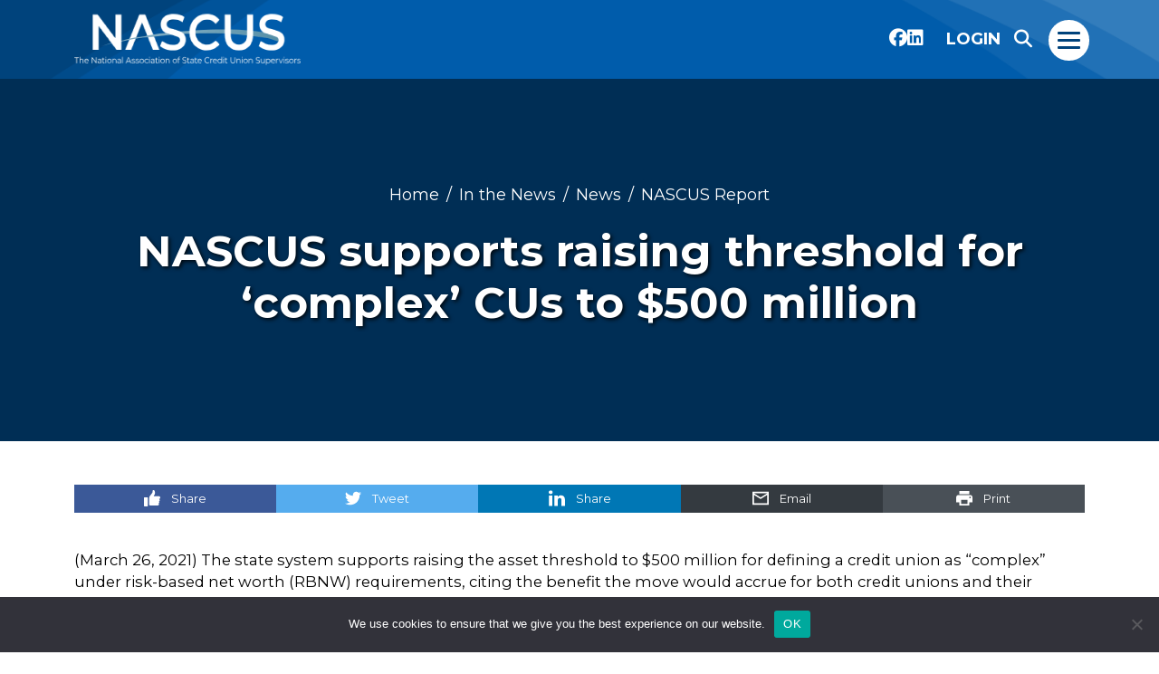

--- FILE ---
content_type: text/html; charset=UTF-8
request_url: https://www.nascus.org/2021/03/26/nascus-supports-raising-threshold-for-complex-cus-to-500-million/
body_size: 16652
content:
<!DOCTYPE html>
<html lang="en">
<head>
  <meta charset="UTF-8">
  <meta name="viewport" content="width=device-width, initial-scale=1.0">
  <link rel="shortcut icon" href="/wp-content/themes/nascus/assets/images/favicon.ico">
  <meta name='robots' content='index, follow, max-image-preview:large, max-snippet:-1, max-video-preview:-1' />

	<!-- This site is optimized with the Yoast SEO plugin v26.6 - https://yoast.com/wordpress/plugins/seo/ -->
	<title>NASCUS supports raising threshold for ‘complex’ CUs to $500 million - NASCUS</title>
	<link rel="canonical" href="https://www.nascus.org/2021/03/26/nascus-supports-raising-threshold-for-complex-cus-to-500-million/" />
	<meta property="og:locale" content="en_US" />
	<meta property="og:type" content="article" />
	<meta property="og:title" content="NASCUS supports raising threshold for ‘complex’ CUs to $500 million - NASCUS" />
	<meta property="og:description" content="(March 26, 2021) The state system supports raising the asset threshold to $500 million for defining a credit union as “complex” under risk-based net worth (RBNW) requirements, citing the benefit..." />
	<meta property="og:url" content="https://www.nascus.org/2021/03/26/nascus-supports-raising-threshold-for-complex-cus-to-500-million/" />
	<meta property="og:site_name" content="NASCUS" />
	<meta property="article:publisher" content="https://www.facebook.com/NASCUS" />
	<meta property="article:published_time" content="2021-03-26T13:00:09+00:00" />
	<meta property="article:modified_time" content="2022-11-10T23:03:49+00:00" />
	<meta name="author" content="Amanda Tuckey" />
	<meta name="twitter:card" content="summary_large_image" />
	<meta name="twitter:label1" content="Written by" />
	<meta name="twitter:data1" content="Amanda Tuckey" />
	<meta name="twitter:label2" content="Est. reading time" />
	<meta name="twitter:data2" content="2 minutes" />
	<script type="application/ld+json" class="yoast-schema-graph">{"@context":"https://schema.org","@graph":[{"@type":"Article","@id":"https://www.nascus.org/2021/03/26/nascus-supports-raising-threshold-for-complex-cus-to-500-million/#article","isPartOf":{"@id":"https://www.nascus.org/2021/03/26/nascus-supports-raising-threshold-for-complex-cus-to-500-million/"},"author":{"name":"Amanda Tuckey","@id":"https://www.nascus.org/#/schema/person/4deafb5c001763c91314fc41b637d0c6"},"headline":"NASCUS supports raising threshold for ‘complex’ CUs to $500 million","datePublished":"2021-03-26T13:00:09+00:00","dateModified":"2022-11-10T23:03:49+00:00","mainEntityOfPage":{"@id":"https://www.nascus.org/2021/03/26/nascus-supports-raising-threshold-for-complex-cus-to-500-million/"},"wordCount":364,"publisher":{"@id":"https://www.nascus.org/#organization"},"keywords":["21mar26","comment letter","NCUA","risk-based net worth"],"articleSection":["NASCUS Report"],"inLanguage":"en-US"},{"@type":"WebPage","@id":"https://www.nascus.org/2021/03/26/nascus-supports-raising-threshold-for-complex-cus-to-500-million/","url":"https://www.nascus.org/2021/03/26/nascus-supports-raising-threshold-for-complex-cus-to-500-million/","name":"NASCUS supports raising threshold for ‘complex’ CUs to $500 million - NASCUS","isPartOf":{"@id":"https://www.nascus.org/#website"},"datePublished":"2021-03-26T13:00:09+00:00","dateModified":"2022-11-10T23:03:49+00:00","breadcrumb":{"@id":"https://www.nascus.org/2021/03/26/nascus-supports-raising-threshold-for-complex-cus-to-500-million/#breadcrumb"},"inLanguage":"en-US","potentialAction":[{"@type":"ReadAction","target":["https://www.nascus.org/2021/03/26/nascus-supports-raising-threshold-for-complex-cus-to-500-million/"]}]},{"@type":"BreadcrumbList","@id":"https://www.nascus.org/2021/03/26/nascus-supports-raising-threshold-for-complex-cus-to-500-million/#breadcrumb","itemListElement":[{"@type":"ListItem","position":1,"name":"Home","item":"https://www.nascus.org/"},{"@type":"ListItem","position":2,"name":"In the News","item":"https://www.nascus.org/news-analysis/nascus-report-digital-library/in-the-news/"},{"@type":"ListItem","position":3,"name":"NASCUS supports raising threshold for ‘complex’ CUs to $500 million"}]},{"@type":"WebSite","@id":"https://www.nascus.org/#website","url":"https://www.nascus.org/","name":"NASCUS","description":"National Association of State Credit Union Supervisors","publisher":{"@id":"https://www.nascus.org/#organization"},"potentialAction":[{"@type":"SearchAction","target":{"@type":"EntryPoint","urlTemplate":"https://www.nascus.org/?s={search_term_string}"},"query-input":{"@type":"PropertyValueSpecification","valueRequired":true,"valueName":"search_term_string"}}],"inLanguage":"en-US"},{"@type":"Organization","@id":"https://www.nascus.org/#organization","name":"NASCUS","url":"https://www.nascus.org/","logo":{"@type":"ImageObject","inLanguage":"en-US","@id":"https://www.nascus.org/#/schema/logo/image/","url":"https://www.nascus.org/wp-content/uploads/2021/03/NASCUS_montserrat.png","contentUrl":"https://www.nascus.org/wp-content/uploads/2021/03/NASCUS_montserrat.png","width":1592,"height":397,"caption":"NASCUS"},"image":{"@id":"https://www.nascus.org/#/schema/logo/image/"},"sameAs":["https://www.facebook.com/NASCUS","https://www.linkedin.com/company/nascus/?viewAsMember=true"]},{"@type":"Person","@id":"https://www.nascus.org/#/schema/person/4deafb5c001763c91314fc41b637d0c6","name":"Amanda Tuckey","image":{"@type":"ImageObject","inLanguage":"en-US","@id":"https://www.nascus.org/#/schema/person/image/","url":"https://secure.gravatar.com/avatar/1cdd4a32e4c6daf0a199f487f452c3faf5d939bc2bb445583120ae0b50c5c6db?s=96&d=mm&r=g","contentUrl":"https://secure.gravatar.com/avatar/1cdd4a32e4c6daf0a199f487f452c3faf5d939bc2bb445583120ae0b50c5c6db?s=96&d=mm&r=g","caption":"Amanda Tuckey"},"url":"https://www.nascus.org/author/atuckey-2-2-2-2-2-2-2-2-2-2-2-2-2-2-2-2-2/"}]}</script>
	<!-- / Yoast SEO plugin. -->


<link rel='dns-prefetch' href='//cdn.jsdelivr.net' />
<link rel='dns-prefetch' href='//www.googletagmanager.com' />
<link rel='dns-prefetch' href='//cdnjs.cloudflare.com' />
<link rel="alternate" title="oEmbed (JSON)" type="application/json+oembed" href="https://www.nascus.org/wp-json/oembed/1.0/embed?url=https%3A%2F%2Fwww.nascus.org%2F2021%2F03%2F26%2Fnascus-supports-raising-threshold-for-complex-cus-to-500-million%2F" />
<link rel="alternate" title="oEmbed (XML)" type="text/xml+oembed" href="https://www.nascus.org/wp-json/oembed/1.0/embed?url=https%3A%2F%2Fwww.nascus.org%2F2021%2F03%2F26%2Fnascus-supports-raising-threshold-for-complex-cus-to-500-million%2F&#038;format=xml" />
<style id='wp-img-auto-sizes-contain-inline-css' type='text/css'>
img:is([sizes=auto i],[sizes^="auto," i]){contain-intrinsic-size:3000px 1500px}
/*# sourceURL=wp-img-auto-sizes-contain-inline-css */
</style>
<link rel='stylesheet' id='tribe-events-pro-mini-calendar-block-styles-css' href='https://www.nascus.org/wp-content/plugins/events-calendar-pro/build/css/tribe-events-pro-mini-calendar-block.css?ver=7.7.12' type='text/css' media='all' />
<style id='wp-emoji-styles-inline-css' type='text/css'>

	img.wp-smiley, img.emoji {
		display: inline !important;
		border: none !important;
		box-shadow: none !important;
		height: 1em !important;
		width: 1em !important;
		margin: 0 0.07em !important;
		vertical-align: -0.1em !important;
		background: none !important;
		padding: 0 !important;
	}
/*# sourceURL=wp-emoji-styles-inline-css */
</style>
<link rel='stylesheet' id='wp-block-library-css' href='https://www.nascus.org/wp-includes/css/dist/block-library/style.min.css?ver=6.9' type='text/css' media='all' />
<style id='wp-block-paragraph-inline-css' type='text/css'>
.is-small-text{font-size:.875em}.is-regular-text{font-size:1em}.is-large-text{font-size:2.25em}.is-larger-text{font-size:3em}.has-drop-cap:not(:focus):first-letter{float:left;font-size:8.4em;font-style:normal;font-weight:100;line-height:.68;margin:.05em .1em 0 0;text-transform:uppercase}body.rtl .has-drop-cap:not(:focus):first-letter{float:none;margin-left:.1em}p.has-drop-cap.has-background{overflow:hidden}:root :where(p.has-background){padding:1.25em 2.375em}:where(p.has-text-color:not(.has-link-color)) a{color:inherit}p.has-text-align-left[style*="writing-mode:vertical-lr"],p.has-text-align-right[style*="writing-mode:vertical-rl"]{rotate:180deg}
/*# sourceURL=https://www.nascus.org/wp-includes/blocks/paragraph/style.min.css */
</style>
<style id='global-styles-inline-css' type='text/css'>
:root{--wp--preset--aspect-ratio--square: 1;--wp--preset--aspect-ratio--4-3: 4/3;--wp--preset--aspect-ratio--3-4: 3/4;--wp--preset--aspect-ratio--3-2: 3/2;--wp--preset--aspect-ratio--2-3: 2/3;--wp--preset--aspect-ratio--16-9: 16/9;--wp--preset--aspect-ratio--9-16: 9/16;--wp--preset--color--black: #000000;--wp--preset--color--cyan-bluish-gray: #abb8c3;--wp--preset--color--white: #ffffff;--wp--preset--color--pale-pink: #f78da7;--wp--preset--color--vivid-red: #cf2e2e;--wp--preset--color--luminous-vivid-orange: #ff6900;--wp--preset--color--luminous-vivid-amber: #fcb900;--wp--preset--color--light-green-cyan: #7bdcb5;--wp--preset--color--vivid-green-cyan: #00d084;--wp--preset--color--pale-cyan-blue: #8ed1fc;--wp--preset--color--vivid-cyan-blue: #0693e3;--wp--preset--color--vivid-purple: #9b51e0;--wp--preset--gradient--vivid-cyan-blue-to-vivid-purple: linear-gradient(135deg,rgb(6,147,227) 0%,rgb(155,81,224) 100%);--wp--preset--gradient--light-green-cyan-to-vivid-green-cyan: linear-gradient(135deg,rgb(122,220,180) 0%,rgb(0,208,130) 100%);--wp--preset--gradient--luminous-vivid-amber-to-luminous-vivid-orange: linear-gradient(135deg,rgb(252,185,0) 0%,rgb(255,105,0) 100%);--wp--preset--gradient--luminous-vivid-orange-to-vivid-red: linear-gradient(135deg,rgb(255,105,0) 0%,rgb(207,46,46) 100%);--wp--preset--gradient--very-light-gray-to-cyan-bluish-gray: linear-gradient(135deg,rgb(238,238,238) 0%,rgb(169,184,195) 100%);--wp--preset--gradient--cool-to-warm-spectrum: linear-gradient(135deg,rgb(74,234,220) 0%,rgb(151,120,209) 20%,rgb(207,42,186) 40%,rgb(238,44,130) 60%,rgb(251,105,98) 80%,rgb(254,248,76) 100%);--wp--preset--gradient--blush-light-purple: linear-gradient(135deg,rgb(255,206,236) 0%,rgb(152,150,240) 100%);--wp--preset--gradient--blush-bordeaux: linear-gradient(135deg,rgb(254,205,165) 0%,rgb(254,45,45) 50%,rgb(107,0,62) 100%);--wp--preset--gradient--luminous-dusk: linear-gradient(135deg,rgb(255,203,112) 0%,rgb(199,81,192) 50%,rgb(65,88,208) 100%);--wp--preset--gradient--pale-ocean: linear-gradient(135deg,rgb(255,245,203) 0%,rgb(182,227,212) 50%,rgb(51,167,181) 100%);--wp--preset--gradient--electric-grass: linear-gradient(135deg,rgb(202,248,128) 0%,rgb(113,206,126) 100%);--wp--preset--gradient--midnight: linear-gradient(135deg,rgb(2,3,129) 0%,rgb(40,116,252) 100%);--wp--preset--font-size--small: 13px;--wp--preset--font-size--medium: 20px;--wp--preset--font-size--large: 36px;--wp--preset--font-size--x-large: 42px;--wp--preset--spacing--20: 0.44rem;--wp--preset--spacing--30: 0.67rem;--wp--preset--spacing--40: 1rem;--wp--preset--spacing--50: 1.5rem;--wp--preset--spacing--60: 2.25rem;--wp--preset--spacing--70: 3.38rem;--wp--preset--spacing--80: 5.06rem;--wp--preset--shadow--natural: 6px 6px 9px rgba(0, 0, 0, 0.2);--wp--preset--shadow--deep: 12px 12px 50px rgba(0, 0, 0, 0.4);--wp--preset--shadow--sharp: 6px 6px 0px rgba(0, 0, 0, 0.2);--wp--preset--shadow--outlined: 6px 6px 0px -3px rgb(255, 255, 255), 6px 6px rgb(0, 0, 0);--wp--preset--shadow--crisp: 6px 6px 0px rgb(0, 0, 0);}:where(.is-layout-flex){gap: 0.5em;}:where(.is-layout-grid){gap: 0.5em;}body .is-layout-flex{display: flex;}.is-layout-flex{flex-wrap: wrap;align-items: center;}.is-layout-flex > :is(*, div){margin: 0;}body .is-layout-grid{display: grid;}.is-layout-grid > :is(*, div){margin: 0;}:where(.wp-block-columns.is-layout-flex){gap: 2em;}:where(.wp-block-columns.is-layout-grid){gap: 2em;}:where(.wp-block-post-template.is-layout-flex){gap: 1.25em;}:where(.wp-block-post-template.is-layout-grid){gap: 1.25em;}.has-black-color{color: var(--wp--preset--color--black) !important;}.has-cyan-bluish-gray-color{color: var(--wp--preset--color--cyan-bluish-gray) !important;}.has-white-color{color: var(--wp--preset--color--white) !important;}.has-pale-pink-color{color: var(--wp--preset--color--pale-pink) !important;}.has-vivid-red-color{color: var(--wp--preset--color--vivid-red) !important;}.has-luminous-vivid-orange-color{color: var(--wp--preset--color--luminous-vivid-orange) !important;}.has-luminous-vivid-amber-color{color: var(--wp--preset--color--luminous-vivid-amber) !important;}.has-light-green-cyan-color{color: var(--wp--preset--color--light-green-cyan) !important;}.has-vivid-green-cyan-color{color: var(--wp--preset--color--vivid-green-cyan) !important;}.has-pale-cyan-blue-color{color: var(--wp--preset--color--pale-cyan-blue) !important;}.has-vivid-cyan-blue-color{color: var(--wp--preset--color--vivid-cyan-blue) !important;}.has-vivid-purple-color{color: var(--wp--preset--color--vivid-purple) !important;}.has-black-background-color{background-color: var(--wp--preset--color--black) !important;}.has-cyan-bluish-gray-background-color{background-color: var(--wp--preset--color--cyan-bluish-gray) !important;}.has-white-background-color{background-color: var(--wp--preset--color--white) !important;}.has-pale-pink-background-color{background-color: var(--wp--preset--color--pale-pink) !important;}.has-vivid-red-background-color{background-color: var(--wp--preset--color--vivid-red) !important;}.has-luminous-vivid-orange-background-color{background-color: var(--wp--preset--color--luminous-vivid-orange) !important;}.has-luminous-vivid-amber-background-color{background-color: var(--wp--preset--color--luminous-vivid-amber) !important;}.has-light-green-cyan-background-color{background-color: var(--wp--preset--color--light-green-cyan) !important;}.has-vivid-green-cyan-background-color{background-color: var(--wp--preset--color--vivid-green-cyan) !important;}.has-pale-cyan-blue-background-color{background-color: var(--wp--preset--color--pale-cyan-blue) !important;}.has-vivid-cyan-blue-background-color{background-color: var(--wp--preset--color--vivid-cyan-blue) !important;}.has-vivid-purple-background-color{background-color: var(--wp--preset--color--vivid-purple) !important;}.has-black-border-color{border-color: var(--wp--preset--color--black) !important;}.has-cyan-bluish-gray-border-color{border-color: var(--wp--preset--color--cyan-bluish-gray) !important;}.has-white-border-color{border-color: var(--wp--preset--color--white) !important;}.has-pale-pink-border-color{border-color: var(--wp--preset--color--pale-pink) !important;}.has-vivid-red-border-color{border-color: var(--wp--preset--color--vivid-red) !important;}.has-luminous-vivid-orange-border-color{border-color: var(--wp--preset--color--luminous-vivid-orange) !important;}.has-luminous-vivid-amber-border-color{border-color: var(--wp--preset--color--luminous-vivid-amber) !important;}.has-light-green-cyan-border-color{border-color: var(--wp--preset--color--light-green-cyan) !important;}.has-vivid-green-cyan-border-color{border-color: var(--wp--preset--color--vivid-green-cyan) !important;}.has-pale-cyan-blue-border-color{border-color: var(--wp--preset--color--pale-cyan-blue) !important;}.has-vivid-cyan-blue-border-color{border-color: var(--wp--preset--color--vivid-cyan-blue) !important;}.has-vivid-purple-border-color{border-color: var(--wp--preset--color--vivid-purple) !important;}.has-vivid-cyan-blue-to-vivid-purple-gradient-background{background: var(--wp--preset--gradient--vivid-cyan-blue-to-vivid-purple) !important;}.has-light-green-cyan-to-vivid-green-cyan-gradient-background{background: var(--wp--preset--gradient--light-green-cyan-to-vivid-green-cyan) !important;}.has-luminous-vivid-amber-to-luminous-vivid-orange-gradient-background{background: var(--wp--preset--gradient--luminous-vivid-amber-to-luminous-vivid-orange) !important;}.has-luminous-vivid-orange-to-vivid-red-gradient-background{background: var(--wp--preset--gradient--luminous-vivid-orange-to-vivid-red) !important;}.has-very-light-gray-to-cyan-bluish-gray-gradient-background{background: var(--wp--preset--gradient--very-light-gray-to-cyan-bluish-gray) !important;}.has-cool-to-warm-spectrum-gradient-background{background: var(--wp--preset--gradient--cool-to-warm-spectrum) !important;}.has-blush-light-purple-gradient-background{background: var(--wp--preset--gradient--blush-light-purple) !important;}.has-blush-bordeaux-gradient-background{background: var(--wp--preset--gradient--blush-bordeaux) !important;}.has-luminous-dusk-gradient-background{background: var(--wp--preset--gradient--luminous-dusk) !important;}.has-pale-ocean-gradient-background{background: var(--wp--preset--gradient--pale-ocean) !important;}.has-electric-grass-gradient-background{background: var(--wp--preset--gradient--electric-grass) !important;}.has-midnight-gradient-background{background: var(--wp--preset--gradient--midnight) !important;}.has-small-font-size{font-size: var(--wp--preset--font-size--small) !important;}.has-medium-font-size{font-size: var(--wp--preset--font-size--medium) !important;}.has-large-font-size{font-size: var(--wp--preset--font-size--large) !important;}.has-x-large-font-size{font-size: var(--wp--preset--font-size--x-large) !important;}
/*# sourceURL=global-styles-inline-css */
</style>

<style id='classic-theme-styles-inline-css' type='text/css'>
/*! This file is auto-generated */
.wp-block-button__link{color:#fff;background-color:#32373c;border-radius:9999px;box-shadow:none;text-decoration:none;padding:calc(.667em + 2px) calc(1.333em + 2px);font-size:1.125em}.wp-block-file__button{background:#32373c;color:#fff;text-decoration:none}
/*# sourceURL=/wp-includes/css/classic-themes.min.css */
</style>
<link rel='stylesheet' id='cookie-notice-front-css' href='https://www.nascus.org/wp-content/plugins/cookie-notice/css/front.min.css?ver=2.5.11' type='text/css' media='all' />
<link rel='stylesheet' id='allmincss-css' href='https://cdnjs.cloudflare.com/ajax/libs/font-awesome/6.7.1/css/all.min.css?ver=6.9' type='text/css' media='all' />
<link rel='stylesheet' id='bootstrapmin-css' href='https://www.nascus.org/wp-content/themes/nascus/assets/css/bootstrap.min.css?ver=6.9' type='text/css' media='all' />
<link rel='stylesheet' id='stylecss-css' href='https://www.nascus.org/wp-content/themes/nascus/assets/css/style.css?ver=6.9' type='text/css' media='all' />
<link rel='stylesheet' id='style-css' href='https://www.nascus.org/wp-content/themes/nascus/style.css?ver=6.9' type='text/css' media='all' />
<link rel='stylesheet' id='responsivecss-css' href='https://www.nascus.org/wp-content/themes/nascus/assets/css/responsive.css?ver=6.9' type='text/css' media='all' />
<link rel='stylesheet' id='swiper-bundle.min-css' href='https://cdn.jsdelivr.net/npm/swiper@11/swiper-bundle.min.css?ver=6.9' type='text/css' media='all' />
<link rel='stylesheet' id='customcss-css' href='https://www.nascus.org/wp-content/themes/nascus/assets/css/custom.css?ver=6.9' type='text/css' media='all' />
<script type="text/javascript" id="cookie-notice-front-js-before">
/* <![CDATA[ */
var cnArgs = {"ajaxUrl":"https:\/\/www.nascus.org\/wp-admin\/admin-ajax.php","nonce":"778f3ea945","hideEffect":"fade","position":"bottom","onScroll":true,"onScrollOffset":100,"onClick":true,"cookieName":"cookie_notice_accepted","cookieTime":2592000,"cookieTimeRejected":2592000,"globalCookie":false,"redirection":false,"cache":true,"revokeCookies":false,"revokeCookiesOpt":"automatic"};

//# sourceURL=cookie-notice-front-js-before
/* ]]> */
</script>
<script type="text/javascript" src="https://www.nascus.org/wp-content/plugins/cookie-notice/js/front.min.js?ver=2.5.11" id="cookie-notice-front-js"></script>
<script type="text/javascript" src="https://www.nascus.org/wp-includes/js/jquery/jquery.min.js?ver=3.7.1" id="jquery-core-js"></script>
<script type="text/javascript" src="https://www.nascus.org/wp-includes/js/jquery/jquery-migrate.min.js?ver=3.4.1" id="jquery-migrate-js"></script>

<!-- Google tag (gtag.js) snippet added by Site Kit -->
<!-- Google Analytics snippet added by Site Kit -->
<script type="text/javascript" src="https://www.googletagmanager.com/gtag/js?id=GT-TXXPFXNQ" id="google_gtagjs-js" async></script>
<script type="text/javascript" id="google_gtagjs-js-after">
/* <![CDATA[ */
window.dataLayer = window.dataLayer || [];function gtag(){dataLayer.push(arguments);}
gtag("set","linker",{"domains":["www.nascus.org"]});
gtag("js", new Date());
gtag("set", "developer_id.dZTNiMT", true);
gtag("config", "GT-TXXPFXNQ", {"googlesitekit_post_date":"20210326","googlesitekit_post_author":"Amanda Tuckey"});
 window._googlesitekit = window._googlesitekit || {}; window._googlesitekit.throttledEvents = []; window._googlesitekit.gtagEvent = (name, data) => { var key = JSON.stringify( { name, data } ); if ( !! window._googlesitekit.throttledEvents[ key ] ) { return; } window._googlesitekit.throttledEvents[ key ] = true; setTimeout( () => { delete window._googlesitekit.throttledEvents[ key ]; }, 5 ); gtag( "event", name, { ...data, event_source: "site-kit" } ); }; 
//# sourceURL=google_gtagjs-js-after
/* ]]> */
</script>
<link rel="https://api.w.org/" href="https://www.nascus.org/wp-json/" /><link rel="alternate" title="JSON" type="application/json" href="https://www.nascus.org/wp-json/wp/v2/posts/7175" /><link rel="EditURI" type="application/rsd+xml" title="RSD" href="https://www.nascus.org/xmlrpc.php?rsd" />
<link rel='shortlink' href='https://www.nascus.org/?p=7175' />
<meta name="generator" content="Site Kit by Google 1.170.0" /><meta property="og:title" name="og:title" content="NASCUS supports raising threshold for ‘complex’ CUs to $500 million" />
<meta property="og:type" name="og:type" content="article" />
<meta property="og:image" name="og:image" content="https://www.nascus.org/wp-content/uploads/2025/08/cropped-footerlogo.png" />
<meta property="og:url" name="og:url" content="https://www.nascus.org/2021/03/26/nascus-supports-raising-threshold-for-complex-cus-to-500-million/" />
<meta property="og:description" name="og:description" content="(March 26, 2021) The state system supports raising the asset threshold to $500 million for defining a credit union as “complex” under risk-based net worth (RBNW) requirements, citing the benefit..." />
<meta property="og:locale" name="og:locale" content="en_US" />
<meta property="og:site_name" name="og:site_name" content="NASCUS" />
<meta property="twitter:card" name="twitter:card" content="summary" />
<meta property="article:tag" name="article:tag" content="21mar26" />
<meta property="article:tag" name="article:tag" content="comment letter" />
<meta property="article:tag" name="article:tag" content="NCUA" />
<meta property="article:tag" name="article:tag" content="risk-based net worth" />
<meta property="article:section" name="article:section" content="NASCUS Report" />
<meta property="article:published_time" name="article:published_time" content="2021-03-26T09:00:09-04:00" />
<meta property="article:modified_time" name="article:modified_time" content="2022-11-10T18:03:49-05:00" />
<meta property="article:author" name="article:author" content="https://www.nascus.org/author/atuckey-2-2-2-2-2-2-2-2-2-2-2-2-2-2-2-2-2/" />
<meta name="tec-api-version" content="v1"><meta name="tec-api-origin" content="https://www.nascus.org"><link rel="alternate" href="https://www.nascus.org/wp-json/tribe/events/v1/" /><script>document.documentElement.className += " js";</script>
<link rel="icon" href="https://www.nascus.org/wp-content/uploads/2025/08/cropped-footerlogo-32x32.png" sizes="32x32" />
<link rel="icon" href="https://www.nascus.org/wp-content/uploads/2025/08/cropped-footerlogo-192x192.png" sizes="192x192" />
<link rel="apple-touch-icon" href="https://www.nascus.org/wp-content/uploads/2025/08/cropped-footerlogo-180x180.png" />
<meta name="msapplication-TileImage" content="https://www.nascus.org/wp-content/uploads/2025/08/cropped-footerlogo-270x270.png" />
		<style type="text/css" id="wp-custom-css">
			.su-table {
	font-size: 15px;
}
.block-4eada6 {
	background-color: #f5f5f7 !important;
}

.block-c9fd99 .news_logo_showcase_area, .block-cb1ebb .news_logo_showcase_area, .block-5232b1 .news_logo_showcase_area{
	padding:0;
}

.block-c9fd99 .news_logo_showcase_area img, .block-cb1ebb .news_logo_showcase_area img, .block-d062db .row:nth-child(3) .news_logo_showcase_area img, .block-5232b1 .news_logo_showcase_area img {
	height: 100%;
	object-fit:cover;
	border-radius: 35px 0 35px 0;
}


.block-d062db .row:nth-child(3) .news_logo_showcase_area {
	padding:0;
}

.article_box_content p {
	font-family: "Montserrat", sans-serif;
	font-size: 16px;
}

table a {
	color: #005cab!important;
	text-decoration:underline;
}

.swiper-pagination-bullet {
	background: white!important;
	opacity: 1
}

.swiper-pagination-bullet-active {
	background: #f2a643!important
}

.state-image {
	width: auto !important;
}

.site_header .loggin_user a:hover {
	color: #f2a643;
}

section .container ul li {
	margin-left: 25px;
	list-style:disc;
	font-weight: 400;
	margin-bottom: 3px;
	font-size: 18px;
}		</style>
			<!-- Google Tag Manager -->
	<script>(function(w,d,s,l,i){w[l]=w[l]||[];w[l].push({'gtm.start':
	new Date().getTime(),event:'gtm.js'});var f=d.getElementsByTagName(s)[0],
	j=d.createElement(s),dl=l!='dataLayer'?'&l='+l:'';j.async=true;j.src=
	'//www.googletagmanager.com/gtm.js?id='+i+dl;f.parentNode.insertBefore(j,f);
	})(window,document,'script','dataLayer','GTM-KV22T4');</script>
	<!-- End Google Tag Manager -->
</head>
<body class="wp-singular post-template-default single single-post postid-7175 single-format-standard wp-theme-nascus cookies-not-set tribe-no-js page-id-7175 post-id-7175">
<!-- Google Tag Manager (noscript) -->
<noscript>
<iframe src="//www.googletagmanager.com/ns.html?id=GTM-KV22T4" height="0" width="0" style="display:none;visibility:hidden"></iframe>
</noscript>
<!-- End Google Tag Manager (noscript) -->
<div style="display:none;">
	<svg xmlns="http://www.w3.org/2000/svg" xmlns:xlink="http://www.w3.org/1999/xlink"><symbol id="foobar" viewBox="0 0 285 71"><path d="M2.71 60.76H0v-.78h6.24v.78H3.53v7.8h-.82v-7.8z"/></symbol><symbol id="icon-arrow-circle" viewBox="0 0 32 32"><path d="M16 0C7.2 0 0 7.2 0 16s7.2 16 16 16 16-7.2 16-16S24.8 0 16 0zm-1.9 23.9L11.4 21l5.5-5.1-5.5-5.1 2.7-2.9 8.5 7.9-8.5 8.1z"/></symbol><symbol id="icon-arrow" viewBox="0 0 32 32"><path d="M3.8 32L0 27.9 12.8 16 0 4.1 3.8 0 21 16z"/></symbol><symbol id="icon-close" viewBox="0 0 32 32"><path d="M32 3.1L28.9 0 16 12.9 3.1 0 0 3.1 12.9 16 0 28.9 3.1 32 16 19.1 28.9 32l3.1-3.1L19.1 16z"/></symbol><symbol id="icon-comments" viewBox="0 0 32 32"><path d="M28 3c.5 0 1 .5 1 1v16.5c0 .5-.5 1-1 1H15.2l-.8.6-5.9 4.2v-4.7H4c-.5 0-1-.5-1-1V4c0-.5.5-1 1-1h24m0-3H4C1.8 0 0 1.8 0 4v16.5c0 2.2 1.8 4 4 4h1.5V32l10.6-7.5H28c2.2 0 4-1.8 4-4V4c0-2.2-1.8-4-4-4z"/></symbol><symbol id="icon-envelope" viewBox="0 0 32 32"><path d="M32 3.2H0v25.6h32V3.2zm-3.2 22.4H3.2v-16l12.8 8 12.8-8v16zM16 14.4l-12.8-8h25.6l-12.8 8z"/></symbol><symbol id="icon-facebook-like" viewBox="0 0 32 32"><path d="M6.5 14.1c.6 0 1.2.6 1.2 1.3v15.2c0 .7-.5 1.3-1.2 1.3H1.2C.5 32 0 31.4 0 30.7V15.4c0-.7.5-1.3 1.2-1.3h5.3zM11.6 30c-.8-.1-1.4-.8-1.4-1.6V17.1c0-1.3.3-3.7 1-4.8C13.1 9.6 14.3 8 15.1 7c.7-1 1.6-1.9 1.7-2.7V2.2c0-1.1.5-2.2 1.9-2.2.7 0 1.2.1 1.7.8.8.9 1.3 2.4 1.3 4.6S19.2 12 19.2 12h10.3c1.6 0 2.4 1.4 2.4 2.9 0 1.4-.9 2.5-2.2 2.7.7.4 1.3 1.2 1.3 2.2 0 1.2-.8 2.2-1.9 2.4.6.4 1 1 1 1.8 0 1-.7 1.9-1.6 2.1.5.4.9 1 .9 1.7 0 1.2-.9 2.1-2 2.2H11.6z"/></symbol><symbol id="icon-facebook" viewBox="0 0 32 32"><path d="M8.3 10.7h3.3V7.4c0-1.4 0-3.6 1-5C13.7 1 15.2 0 17.8 0c4.1 0 5.8.5 5.8.5l-.7 5s-1.4-.3-2.6-.3c-1.2 0-2.4.5-2.4 1.7v3.8h5.2l-.3 4.8h-5V32h-6.2V15.5H8.3v-4.8z"/></symbol><symbol id="icon-google-plus" viewBox="0 0 32 32"><path d="M32 14.6h-3.3v-3.5H26v3.5h-3.3v2.8H26v3.5h2.7v-3.5H32m-21.3-3.5v4.4h5.8c-.4 2.6-2.6 4.6-5.8 4.6-3.5 0-6.4-3.1-6.4-6.9s2.9-6.8 6.4-6.8c1.6 0 3 .6 4.1 1.7l3-3.2c-1.8-1.8-4.3-2.9-7.1-2.9C4.8 4.8 0 9.8 0 16s4.8 11.2 10.7 11.2c6.2 0 10.2-4.6 10.2-11 0-.8-.1-1.6-.2-2.4 0 .1-10 .1-10 .1z"/></symbol><symbol id="icon-instagram" viewBox="0 0 32 32"><path d="M16 11.7c-2.3 0-4.3 2-4.3 4.3s2 4.3 4.3 4.3 4.3-2 4.3-4.3-2-4.3-4.3-4.3z"/><path d="M31.9 9.4c-.1-1.7-.3-2.9-.7-3.9-.4-1.1-1-1.9-1.8-2.8-.9-.9-1.8-1.4-2.8-1.8-1-.4-2.2-.7-3.9-.7C20.9 0 20.3 0 16 0s-4.9 0-6.6.1C7.7.2 6.5.4 5.5.8c-1.1.4-1.9 1-2.8 1.8-.9 1-1.5 1.9-1.9 2.9-.4 1-.7 2.2-.7 3.9C0 11.1 0 11.7 0 16s0 4.9.1 6.6c.1 1.7.3 2.9.7 3.9.4 1.1 1 1.9 1.8 2.8.9.9 1.8 1.4 2.8 1.8 1 .4 2.2.7 3.9.7 1.8.2 2.4.2 6.7.2s4.9 0 6.6-.1c1.7-.1 2.9-.3 3.9-.7 1.1-.4 1.9-1 2.8-1.8.9-.9 1.4-1.8 1.8-2.8.4-1 .7-2.2.7-3.9.2-1.8.2-2.4.2-6.7s0-4.9-.1-6.6zM16 25.2c-5.1 0-9.2-4.1-9.2-9.2s4.1-9.2 9.2-9.2 9.2 4.1 9.2 9.2-4.1 9.2-9.2 9.2zm9.5-16.3c-1.3 0-2.4-1.1-2.4-2.4s1.1-2.4 2.4-2.4 2.4 1.1 2.4 2.4-1.1 2.4-2.4 2.4z"/></symbol><symbol id="icon-linkedin" viewBox="0 0 32 32"><path d="M3.8 7.8C1.5 7.8 0 6.3 0 4.3S1.5.7 3.9.7s3.8 1.5 3.8 3.6c0 2-1.5 3.5-3.9 3.5zm3.5 23.5H.4V10.6h6.9v20.7zm24.7 0h-6.9v-11c0-2.8-1-4.7-3.5-4.7-1.9 0-3 1.3-3.5 2.5-.2.5-.2 1.1-.2 1.7v11.5H11c.1-18.7 0-20.6 0-20.6h6.9v3c.9-1.4 2.5-3.5 6.2-3.5 4.5 0 7.9 3 7.9 9.3v11.8z"/></symbol><symbol id="icon-menu" viewBox="0 0 32 32"><path d="M0 6.3h32v3.4H0zM0 14.3h32v3.4H0zM0 22.3h32v3.4H0z"/></symbol><symbol id="icon-pinterest" viewBox="0 0 32 32"><path d="M16 32c-1.6 0-3.1-.2-4.5-.7.6-1 1.3-2.2 1.6-3.4 0 0 .2-.7 1.1-4.4.5 1.1 2.2 2 3.9 2 5.1 0 8.6-4.7 8.6-11 0-4.7-4-9.2-10.1-9.2-7.6 0-11.4 5.5-11.4 10 0 2.8 1 5.2 3.3 6.1.4.1.7 0 .8-.4.1-.3.2-1 .3-1.3.1-.4.1-.5-.2-.9-.6-.8-1.1-1.8-1.1-3.1 0-4 3-7.7 7.9-7.7 4.3 0 6.7 2.6 6.7 6.1 0 4.6-2 8.5-5.1 8.5-1.7 0-2.9-1.4-2.5-3.1.5-2 1.4-4.2 1.4-5.7 0-1.3-.7-2.4-2.2-2.4-1.7 0-3.1 1.8-3.1 4.1 0 0 0 1.5.5 2.5-1.7 7.7-2 9-2 9-.3 1.2-.3 2.6-.3 3.7C3.9 28.2 0 22.6 0 16 0 7.2 7.2 0 16 0s16 7.2 16 16-7.2 16-16 16z"/></symbol><symbol id="icon-print" viewBox="0 0 32 32"><path d="M27.2 9.6H4.8C2.1 9.6 0 11.7 0 14.4V24h6.4v6.4h19.2V24H32v-9.6c0-2.7-2.1-4.8-4.8-4.8zm-4.8 17.6H9.6v-8h12.8v8zM27.2 16c-.9 0-1.6-.7-1.6-1.6 0-.9.7-1.6 1.6-1.6.9 0 1.6.7 1.6 1.6 0 .9-.7 1.6-1.6 1.6zM25.6 1.6H6.4V8h19.2V1.6z"/></symbol><symbol id="icon-rss" viewBox="0 0 32 32"><path d="M31.6 31.5c-.3.3-.6.5-1 .5h-3.3c-.8 0-1.4-.6-1.5-1.4C25.1 17.4 14.6 6.9 1.4 6.1.6 6.1 0 5.5 0 4.7V1.5c0-.4.2-.8.5-1 .2-.4.6-.5 1-.5h.1C9.6.4 17 3.8 22.7 9.4c5.7 5.6 9 13.1 9.4 21.1-.1.4-.2.7-.5 1zm-11.6 0c-.3.3-.7.5-1.1.5h-3.1c-.7 0-1.4-.6-1.4-1.3-.7-6.9-6.2-12.4-13.1-13.1-.7-.1-1.3-.7-1.3-1.4v-3.1c0-.4.2-.8.5-1.1.3-.3.6-.4 1-.4h.1c4.8.4 9.4 2.5 12.8 6 3.5 3.4 5.6 8 6 12.8 0 .4-.2.8-.4 1.1zM4.4 32C2 32 0 30 0 27.6s2-4.4 4.4-4.4 4.4 2 4.4 4.4-2 4.4-4.4 4.4z"/></symbol><symbol id="icon-search" viewBox="0 0 32 32"><path d="M31.3 27.8l-6.6-6.6c1.6-2.3 2.4-4.9 2.4-7.7 0-1.8-.4-3.6-1.1-5.3-.7-1.7-1.7-3.1-2.9-4.3-1.2-1.2-2.7-2.2-4.3-2.9-1.7-.6-3.4-1-5.3-1S10 .4 8.3 1.1C6.6 1.8 5.2 2.7 4 4S1.8 6.6 1.1 8.3C.4 10 0 11.7 0 13.5s.4 3.6 1.1 5.3c.7 1.7 1.7 3.1 2.9 4.3 1.2 1.2 2.7 2.2 4.3 2.9 1.7.7 3.4 1.1 5.3 1.1 2.8 0 5.4-.8 7.7-2.4l6.6 6.6c.5.5 1 .7 1.7.7s1.2-.2 1.7-.7c.5-.5.7-1.1.7-1.7 0-.7-.2-1.3-.7-1.8zm-11.7-8.2c-1.7 1.7-3.7 2.5-6.1 2.5-2.4 0-4.4-.8-6.1-2.5-1.7-1.7-2.5-3.7-2.5-6.1 0-2.4.8-4.4 2.5-6.1 1.7-1.7 3.7-2.5 6.1-2.5s4.4.8 6.1 2.5c1.7 1.7 2.5 3.7 2.5 6.1.1 2.4-.8 4.4-2.5 6.1z"/></symbol><symbol id="icon-twitter" viewBox="0 0 32 32"><path d="M28.7 9.5v.9C28.7 19 22.1 29 10.1 29 6.4 29 2.9 27.9 0 26.1c.5.1 1 .1 1.6.1 3.1 0 5.9-1 8.1-2.8-2.9-.1-5.3-1.9-6.1-4.5.4.1.8.1 1.2.1.6 0 1.2-.1 1.7-.2-3-.6-5.3-3.2-5.3-6.4v-.1c.9.5 1.9.8 3 .8-1.8-1.2-2.9-3.2-2.9-5.5 0-1.2.3-2.3.9-3.3 3.2 4 8.1 6.6 13.5 6.9-.1-.5-.2-1-.2-1.5 0-3.6 2.9-6.6 6.6-6.6 1.9 0 3.6.8 4.8 2.1 1.5-.3 2.9-.8 4.2-1.6-.5 1.5-1.5 2.8-2.9 3.6 1.3-.1 2.6-.5 3.8-1-.9 1.2-2 2.3-3.3 3.3z"/></symbol><symbol id="icon-user" viewBox="0 0 32 32"><path d="M16 0C7.17 0 0 7.17 0 16s7.17 16 16 16 16-7.17 16-16S24.83 0 16 0zm0 4.8c2.66 0 4.8 2.14 4.8 4.8s-2.14 4.8-4.8 4.8-4.8-2.14-4.8-4.8 2.14-4.8 4.8-4.8zm0 22.72c-4 0-7.54-2.05-9.6-5.15.05-3.18 6.4-4.93 9.6-4.93 3.18 0 9.55 1.74 9.6 4.93-2.06 3.1-5.6 5.15-9.6 5.15z"/></symbol><symbol id="icon-youtube" viewBox="0 0 32 32"><path d="M31.4 23.8c-.4 1.7-1.8 3-3.4 3.2-4 .4-8 .4-12 .4s-8 0-12-.4C2.3 26.8.9 25.5.5 23.8 0 21.3 0 18.6 0 16s0-5.3.6-7.8C1 6.5 2.3 5.2 4 5c4-.4 8-.4 12-.4s8 0 12 .4c1.7.2 3.1 1.5 3.5 3.2.5 2.5.5 5.2.5 7.8s0 5.3-.6 7.8zM22.3 15l-9.1-5.7c-.4-.2-.8-.2-1.2 0-.4.2-.6.6-.6 1v11.4c0 .4.2.8.6 1 .2.1.4.1.6.1.2 0 .4-.1.6-.2l9.1-5.7c.3-.2.5-.6.5-1s-.1-.7-.5-.9z"/></symbol><symbol id="svg-logo-n" viewBox="0 0 86 86"><style>.st2{fill:#fff}</style><path id="fill-logo-n-bg" fill="#005cab" d="M0 0h86v86H0z"/><path id="fill-logo-n-swoosh" d="M62.65 41.68c-.05-.05-1.74-.84-1.74-.84-.67-.29-1.33-.52-2-.77-.02-.01-.05-.02-.07-.03-2.17-.74-4.34-1.21-6.51-1.52-.6-.09-1.2-.17-1.79-.23-1.83-.18-3.66-.28-5.48-.28-.49 0-.97.01-1.45.02-.45.01-.91.02-1.36.05-2.15.11-4.29.31-6.43.62-.61.09-1.23.19-1.85.3-.07.01-.14.03-.22.04-2.2.38-4.4.86-6.59 1.44-2.86.76-5.72 1.69-8.56 2.8-.36.14-.72.28-1.07.42-.44.18-.87.37-1.3.56-1.1.48-2.2.98-3.29 1.52l-.72.36c-.94.48-1.88.97-2.81 1.49A60.072 60.072 0 0 0 1.42 53a53.63 53.63 0 0 1 8.04-4.68c.86-.41 1.73-.79 2.6-1.16l.72-.3c1.21-.49 2.42-.95 3.63-1.37.4-.14.8-.28 1.2-.41.4-.13.8-.25 1.21-.37a74.44 74.44 0 0 1 8.35-2.01c2.19-.4 4.39-.69 6.59-.89l.27-.03c1.28-.12 2.57-.19 3.85-.23 1.46-.04 2.92-.03 4.37.01 1.37.04 2.75.14 4.12.29 1.36.15 2.73.36 4.08.61.63.12 1.26.26 1.89.4 2.09.49 4.17 1.12 6.23 2 .12.06.24.11.36.16.55.25 1.1.5 1.64.78l.99.55s.82.49.98.59l.97.65c.33.21.63.5.95.75.53.39 1.03.9 1.53 1.4-.21-2.28-1.48-6.51-3.34-8.06z" fill="#7bafde"/><g id="fill-logo-n"><path class="st2" d="M52.29 42.88v7.3l-5.97-8.32-2.76-3.84-10.98-15.28h-5.46V63.26h6.59V35.81l2.06 2.87 2.06 2.87 15.59 21.7h5.46V45.04c-.12-.05-.24-.11-.36-.17-2.06-.87-4.14-1.51-6.23-1.99zM52.29 22.74v15.77c2.17.31 4.34.78 6.51 1.52.02.01.05.02.07.03V22.74h-6.58z"/></g></symbol></svg></div>
<header class="main-head site_header nav_bar_menu" style="background-image: url(https://www.nascus.org/wp-content/themes/nascus/assets/images/header_bg.png);">
 <div class="container position-relative">
	<nav class="navbar navigation align-items-center">
				<a class="navbar-brand site_logo" href="https://www.nascus.org">
			<img src="https://www.nascus.org/wp-content/uploads/2025/08/logo.png" alt="Logo">
		</a>
				<div class="collapse navbar-collapse" id="navbarSupportedContent">
		  <div class="log_header_wrap">
						 <a class="navbar-brand menu_inner_logo" href="https://www.nascus.org"><img src="https://www.nascus.org/wp-content/uploads/2025/08/footerlogo.png" alt=""></a>
						 <button class="navbar-toggler navbar-toggler-main" type="button" data-bs-toggle="collapse"
				data-bs-target="#navbarSupportedContent" aria-controls="navbarSupportedContent" aria-expanded="false"
				aria-label="Toggle navigation">
			 <span class="stick"></span>
			 </button>
		  </div>
		  
			<ul class="navbar-nav ms-auto"><li id="menu-item-27698" class="menu-item menu-item-type-post_type menu-item-object-page menu-item-home menu-item-27698"><a href="https://www.nascus.org/">Home</a></li>
<li id="menu-item-27699" class="menu-item menu-item-type-post_type menu-item-object-page menu-item-27699"><a href="https://www.nascus.org/about-us/">About NASCUS</a></li>
<li id="menu-item-27702" class="menu-item menu-item-type-post_type menu-item-object-page menu-item-27702"><a href="https://www.nascus.org/federal-agencies/">Federal Agencies</a></li>
<li id="menu-item-27705" class="menu-item menu-item-type-post_type menu-item-object-page menu-item-27705"><a href="https://www.nascus.org/state-agencies/">State Agencies</a></li>
<li id="menu-item-27704" class="menu-item menu-item-type-post_type menu-item-object-page menu-item-27704"><a href="https://www.nascus.org/topics-resources/">Topics &amp; Resources</a></li>
<li id="menu-item-27706" class="menu-item menu-item-type-post_type menu-item-object-page menu-item-27706"><a href="https://www.nascus.org/news-analysis/">News &amp; Analysis</a></li>
<li id="menu-item-27701" class="menu-item menu-item-type-post_type menu-item-object-page menu-item-27701"><a href="https://www.nascus.org/events-training/">Events &#038; Training</a></li>
<li id="menu-item-27707" class="menu-item menu-item-type-post_type menu-item-object-page menu-item-27707"><a href="https://www.nascus.org/become-a-member/">Become a Member</a></li>
</ul>		  
	   </div>
	   <div class="header_social_media_list">
		  <ul>
						 <li>
				<a href="https://www.facebook.com/NASCUS" target="_blank">
				<i class="fa-brands fa-facebook"></i>
				</a>
			 </li>
									 <li>
				<a href="https://www.linkedin.com/company/nascus/?viewAsMember=true" target="_blank">
				<i class="fa-brands fa-linkedin"></i>
				</a>
			 </li>
					  </ul>
	   </div>
	   <div class="loggin_user">
							<a href="/login">Login</a>
					   </div>
	   <div class="search_bar">
		  <span role="button" class="toggle-search" data-toggle="search" aria-expanded="false" aria-controls="search" aria-label="Toggle Search">
		  <i class="fa-solid fa-magnifying-glass"></i>
		  </span>
	   </div>
	   <button class="navbar-toggler navbar-toggler-main" type="button" data-bs-toggle="collapse"
		  data-bs-target="#navbarSupportedContent" aria-controls="navbarSupportedContent" aria-expanded="false"
		  aria-label="Toggle navigation">
	   <span class="stick"></span>
	   </button>
	</nav>
 </div>
 <button class="navbar-toggler" id="navoverlay" type="button" data-bs-toggle="collapse"
	data-bs-target="#navbarSupportedContent" aria-controls="navbarSupportedContent" aria-expanded="false"
	aria-label="Toggle navigation"></button>
</header>
<div id="search-wrap">
	<div id="search">
		<form role="search" method="get" action="https://www.nascus.org/" autocomplete="off">
			<div class="input-group">
				<input type="search" id="search-field" class="form-control" placeholder="Search NASCUS" value="" name="s" title="Search for:">
				<span class="input-group-btn">
				<button class="btn btn-search" type="submit">
					<svg><use xmlns:xlink="http://www.w3.org/1999/xlink" xlink:href="#icon-search"></use></svg>
				</button>
				</span><!-- .input-group-btn -->
			</div><!-- .input-group -->
		</form>
	</div><!-- #search -->
</div><!-- #search-wrap --><section class="shelf-header" style="position: relative; min-height: 400px; width: 100vw; margin-left: calc(-50vw + 50%); margin-right: calc(-50vw + 50%);">
    
  <div class="shelf-header-inner" style="position: relative; z-index: 2; display: flex; align-items: center; min-height: 400px; width: 100%;"></div>
  
  <div class="entry-header" style="position: absolute; top: 50%; left: 50%; transform: translate(-50%, -50%); z-index: 3; width: 100%; max-width: 1200px; padding: 0 15px;">
              <div style="margin-bottom: 20px;">
          
		<nav aria-label="breadcrumb" class="breadcrumb-wrap ">
			<ol class="breadcrumb">
																			<li class="breadcrumb-item ">
						<a href="https://www.nascus.org" title="Home">Home</a>					</li>
																			<li class="breadcrumb-item ">
						<a href="https://www.nascus.org/news-analysis/nascus-report-digital-library/in-the-news/" title="In the News">In the News</a>					</li>
																			<li class="breadcrumb-item ">
						<a href="https://www.nascus.org/category/news/">News</a>					</li>
																			<li class="breadcrumb-item ">
						<a href="https://www.nascus.org/category/news/nascus-report/">NASCUS Report</a>					</li>
							</ol>
		</nav>

		        </div>
            
    <h1 class="entry-title" style="color: white; font-size: 3rem; font-weight: bold; text-shadow: 2px 2px 4px rgba(0,0,0,0.8); margin: 0 0 10px 0; text-align: center;">NASCUS supports raising threshold for ‘complex’ CUs to $500 million</h1>
    
      </div>
</section><section class="generalPost py-5">
	<div class="container">		
					<div class="row justify-content-between">
	<div class="col-lg-12 entry-content">			
		

<div class="share-bar">

	<a class="share-facebook" href="https://facebook.com/sharer/sharer.php?u=https%3A%2F%2Fwww.nascus.org%2F2021%2F03%2F26%2Fnascus-supports-raising-threshold-for-complex-cus-to-500-million%2F" target="_blank" aria-label="Facebook">
		<svg><use xmlns:xlink="http://www.w3.org/1999/xlink" xlink:href="#icon-facebook-like"></use></svg>
		<span class="share-label">Share</span>
	</a>

	<a class="share-twitter" href="https://twitter.com/intent/tweet/?text=NASCUS%20supports%20raising%20threshold%20for%20%E2%80%98complex%E2%80%99%20CUs%20to%20%24500%20million&#038;url=https%3A%2F%2Fwww.nascus.org%2F2021%2F03%2F26%2Fnascus-supports-raising-threshold-for-complex-cus-to-500-million%2F" target="_blank" aria-label="Twitter">
		<svg><use xmlns:xlink="http://www.w3.org/1999/xlink" xlink:href="#icon-twitter"></use></svg>
		<span class="share-label">Tweet</span>
	</a>

	<a  class="share-linkedin" href="https://www.linkedin.com/shareArticle?mini=true&#038;url=https%3A%2F%2Fwww.nascus.org%2F2021%2F03%2F26%2Fnascus-supports-raising-threshold-for-complex-cus-to-500-million%2F&#038;title=NASCUS%20supports%20raising%20threshold%20for%20%E2%80%98complex%E2%80%99%20CUs%20to%20%24500%20million&#038;source=https%3A%2F%2Fwww.nascus.org%2F2021%2F03%2F26%2Fnascus-supports-raising-threshold-for-complex-cus-to-500-million%2F" target="_blank" aria-label="LinkedIn">
		<svg><use xmlns:xlink="http://www.w3.org/1999/xlink" xlink:href="#icon-linkedin"></use></svg>
		<span class="share-label">Share</span>
	</a>

	<a class="share-email" href="/cdn-cgi/l/email-protection#[base64]" aria-label="Email">
		<svg><use xmlns:xlink="http://www.w3.org/1999/xlink" xlink:href="#icon-envelope"></use></svg>
		<span class="share-label">Email</span>
	</a>

	<a class="share-print" href="javascript:window.print()" aria-label="Print Page">
		<svg><use xmlns:xlink="http://www.w3.org/1999/xlink" xlink:href="#icon-print"></use></svg>
		<span class="share-label">Print</span>
	</a>
</div><!-- .share-bar -->
		<p>(March 26, 2021) The state system supports raising the asset threshold to $500 million for defining a credit union as “complex” under risk-based net worth (RBNW) requirements, citing the benefit the move would accrue for both credit unions and their members.</p>
<p><strong>In a comment</strong> letter filed this week with NCUA, NASCUS wrote that it concurred with NCUA over raising the threshold from $50 million to $500 million, stating that the action would not result in a material increase in risk the National Credit Union Share Insurance Fund (NCUSIF). Beyond that, NASCUS wrote, the benefit of the regulatory relief provided by the threshold change for both credit unions and their members “outweighs any nominal increase in risk.”</p>
<p>“<strong>NCUA</strong> provides a compelling case in the Supplemental Material for raising the asset threshold,” NASCUS wrote. “We note the fact that the proposed change would provide relief to 1,737 federally insured credit unions (FICUs) while maintaining coverage of over 81% of assets held by FICUs.”</p>
<p><strong>In January</strong>, the NCUA Board proposed (on a vote of 2-1, with now-Chairman Todd Harper dissenting) to propose the rule raising the asset threshold. The board noted then the difficulties posed by the ongoing COVID-19 pandemic, and said the proposal is aimed at providing a measure of regulatory relief to further encourage credit unions to ensure access to credit and other services.</p>
<p><strong>NASCUS</strong> acknowledged in its comment letter that while an overwhelming majority of credit union assets would still be covered under the RBNW provisions, more modestly sized credit unions would be able to refocus on responding to the financial impact of the pandemic and serving their membership.</p>
<p><strong>Additionally</strong>, NASCUS wrote, it makes sense to cohere the current threshold now to the threshold taking effect Jan. 1 under the 2015 Risk-Based Capital Rule (2015 RBC Final Rule).</p>
<p>“<strong>The question</strong> before us is what regulatory and supervisory sense is there for maintaining a $50 million threshold for the remaining nine months of 2021 given the limited risk mitigation utility maintaining a low threshold provides? We see little benefit to maintaining the existing threshold as an interim benchmark,” NASCUS stated.</p>
<p>LINKS:<br />
<a href="https://www.nascus.org/regulatory-resources/summary-proposed-rule-risk-based-net-worth-covid-19-relief-complex-credit-union-threshold-part-702/">NASCUS Summary: Proposed rule, Risk Based Net Worth – COVID 19 Relief; Complex credit union threshold (Part 702) (members only)</a></p>
		<div class="entry-footer">
						<div class="post-tags">
				<span>Related topics:</span>
				<a href="https://www.nascus.org/tag/21mar26/" rel="tag">21mar26</a>, <a href="https://www.nascus.org/tag/comment-letter/" rel="tag">comment letter</a>, <a href="https://www.nascus.org/tag/ncua/" rel="tag">NCUA</a>, <a href="https://www.nascus.org/tag/risk-based-net-worth/" rel="tag">risk-based net worth</a>			</div><!-- .post-tags -->
						<h2 class="subsection-header">Related News</h2>
	<div class="row card-wrapper">
					<div class="col-md-4">
				<div class="card card-simple">
										<div class="card-body">
						<h3 class="card-title">
							<a class="" href="https://www.nascus.org/2026/01/15/pulte-backs-away-from-50-year-mortgage/">
								Pulte Backs Away From 50-Year Mortgage							</a>
						</h3>
						<div class="card-text">
							<p>By Cassandra Dumay and Irie Sentner, PoliticoClick here to read the entire article. Federal Housing Director Bill Pulte on Friday signaled that the Trump administration is moving past his widely&#8230;</p>
						</div>
						<!-- .card-text -->
					</div>
					<!-- .card-body -->
				</div>
				<!-- .card -->
			</div>
					<div class="col-md-4">
				<div class="card card-simple">
										<div class="card-body">
						<h3 class="card-title">
							<a class="" href="https://www.nascus.org/2026/01/15/earned-wage-payday-lenders-are-picking-workers-pockets/">
								Earned Wage Payday Lenders Are Picking Workers’ Pockets							</a>
						</h3>
						<div class="card-text">
							<p>National Consumer Law CenterClick here to read the entire article. New Report Exposes the Unfair, Deceptive and Abusive Practices of Earned Wage Payday Lenders Financial exploitation is unfortunately nothing new,&#8230;</p>
						</div>
						<!-- .card-text -->
					</div>
					<!-- .card-body -->
				</div>
				<!-- .card -->
			</div>
					<div class="col-md-4">
				<div class="card card-simple">
										<div class="card-body">
						<h3 class="card-title">
							<a class="" href="https://www.nascus.org/2026/01/15/from-fast-track-to-timeout-senate-delays-crypto-bill-after-coinbase-raises-red-flags/">
								From Fast Track To Timeout: Senate Delays Crypto Bill After Coinbase Raises Red Flags							</a>
						</h3>
						<div class="card-text">
							<p>By CU TodayClick here to read the entire article. The Senate Banking Committee on Wednesday postponed a planned discussion of draft legislation that would establish a regulatory framework for cryptocurrencies,&#8230;</p>
						</div>
						<!-- .card-text -->
					</div>
					<!-- .card-body -->
				</div>
				<!-- .card -->
			</div>
					</div>
						</div><!-- .entry-footer -->			
	</div><!-- .col-md-9 -->
	<div class="col-lg-4 d-none">
			</div>
</div>
					
	</div>
</section>
<footer class="site_footer">
   <div class="container">
      <div class="footer_content text-center position-relative z-1">
         <div class="footer_logo_wrapper">
			            <a href="https://www.nascus.org" class="footer_logo">
            <img src="https://www.nascus.org/wp-content/uploads/2025/08/footerlogo.png" alt="Logo" />
            </a>
			         </div>
         <div class="footer_menu">
            <ul><li id="menu-item-28056" class="menu-item menu-item-type-post_type menu-item-object-page menu-item-28056"><a href="https://www.nascus.org/about-us/">About Us</a></li>
<li id="menu-item-1856" class="menu-item menu-item-type-post_type menu-item-object-page menu-item-1856"><a href="https://www.nascus.org/contact-us/">Contact Us</a></li>
<li id="menu-item-107" class="menu-item menu-item-type-post_type_archive menu-item-object-tribe_events menu-item-107"><a href="https://www.nascus.org/events/">Calendar</a></li>
</ul>         </div>
         <div class="footer_social_media">
            <ul class="d-flex justify-content-center column-gap-4">
								<li>
                  <a href="https://www.facebook.com/NASCUS" target="_blank">
                  <i class="fa-brands fa-facebook-f"></i>
                  </a>
				</li>
												<li>
                  <a href="https://www.linkedin.com/company/nascus/?viewAsMember=true" target="_blank">
                  <i class="fa-brands fa-linkedin-in"></i>
                  </a>
				</li>
				            </ul>
         </div>
         <div class="newsletter_wrapper">
                        <form action="" class="esol_newsletter_form">
               <div class="form_inner_area">
                  <input type="email" name="newsletter_email" id="newsletter_email" placeholder="Subscribe" value="">
                  <input type="submit" value="Submit">
               </div>
            </form>
            <p class="mailchimp_subscription_status d-none"></p>
         </div>
         <div class="copyright_text_wrapper">
			            <p>Copyright © 2026 NASCUS</p>
						            <p>1655 North Fort Myer Drive, Suite 650, Arlington, VA 22209</p>
						            <p><a href="tel:703 528 8351">(703) 528-8351</a> • <a href="tel:703 528 3248">(703) 528-3248
               (fax)</a></p>
			         </div>
      </div>
   </div>
</footer>
<script data-cfasync="false" src="/cdn-cgi/scripts/5c5dd728/cloudflare-static/email-decode.min.js"></script><script type="speculationrules">
{"prefetch":[{"source":"document","where":{"and":[{"href_matches":"/*"},{"not":{"href_matches":["/wp-*.php","/wp-admin/*","/wp-content/uploads/*","/wp-content/*","/wp-content/plugins/*","/wp-content/themes/nascus/*","/*\\?(.+)"]}},{"not":{"selector_matches":"a[rel~=\"nofollow\"]"}},{"not":{"selector_matches":".no-prefetch, .no-prefetch a"}}]},"eagerness":"conservative"}]}
</script>
		<script>
		( function ( body ) {
			'use strict';
			body.className = body.className.replace( /\btribe-no-js\b/, 'tribe-js' );
		} )( document.body );
		</script>
		<script> /* <![CDATA[ */var tribe_l10n_datatables = {"aria":{"sort_ascending":": activate to sort column ascending","sort_descending":": activate to sort column descending"},"length_menu":"Show _MENU_ entries","empty_table":"No data available in table","info":"Showing _START_ to _END_ of _TOTAL_ entries","info_empty":"Showing 0 to 0 of 0 entries","info_filtered":"(filtered from _MAX_ total entries)","zero_records":"No matching records found","search":"Search:","all_selected_text":"All items on this page were selected. ","select_all_link":"Select all pages","clear_selection":"Clear Selection.","pagination":{"all":"All","next":"Next","previous":"Previous"},"select":{"rows":{"0":"","_":": Selected %d rows","1":": Selected 1 row"}},"datepicker":{"dayNames":["Sunday","Monday","Tuesday","Wednesday","Thursday","Friday","Saturday"],"dayNamesShort":["Sun","Mon","Tue","Wed","Thu","Fri","Sat"],"dayNamesMin":["S","M","T","W","T","F","S"],"monthNames":["January","February","March","April","May","June","July","August","September","October","November","December"],"monthNamesShort":["January","February","March","April","May","June","July","August","September","October","November","December"],"monthNamesMin":["Jan","Feb","Mar","Apr","May","Jun","Jul","Aug","Sep","Oct","Nov","Dec"],"nextText":"Next","prevText":"Prev","currentText":"Today","closeText":"Done","today":"Today","clear":"Clear"}};/* ]]> */ </script><script type="text/javascript" src="https://www.nascus.org/wp-content/plugins/the-events-calendar/common/build/js/user-agent.js?ver=da75d0bdea6dde3898df" id="tec-user-agent-js"></script>
<script type="text/javascript" src="https://www.nascus.org/wp-content/themes/nascus/assets/js/bootstrap.bundle.min.js" id="bootstrapbundle-js"></script>
<script type="text/javascript" src="https://www.nascus.org/wp-content/themes/nascus/assets/js/script.js" id="scriptjs-js"></script>
<script type="text/javascript" src="https://cdn.jsdelivr.net/npm/swiper@11/swiper-bundle.min.js?ver=1768967466" id="swiper-bundle.minjs-js"></script>
<script type="text/javascript" id="customjs-js-extra">
/* <![CDATA[ */
var ajax_object = {"ajax_url":"https://www.nascus.org/wp-admin/admin-ajax.php","nonce":"87d7ddce53"};
//# sourceURL=customjs-js-extra
/* ]]> */
</script>
<script type="text/javascript" src="https://www.nascus.org/wp-content/themes/nascus/assets/js/custom.js?ver=1768967466" id="customjs-js"></script>
<script id="wp-emoji-settings" type="application/json">
{"baseUrl":"https://s.w.org/images/core/emoji/17.0.2/72x72/","ext":".png","svgUrl":"https://s.w.org/images/core/emoji/17.0.2/svg/","svgExt":".svg","source":{"concatemoji":"https://www.nascus.org/wp-includes/js/wp-emoji-release.min.js?ver=6.9"}}
</script>
<script type="module">
/* <![CDATA[ */
/*! This file is auto-generated */
const a=JSON.parse(document.getElementById("wp-emoji-settings").textContent),o=(window._wpemojiSettings=a,"wpEmojiSettingsSupports"),s=["flag","emoji"];function i(e){try{var t={supportTests:e,timestamp:(new Date).valueOf()};sessionStorage.setItem(o,JSON.stringify(t))}catch(e){}}function c(e,t,n){e.clearRect(0,0,e.canvas.width,e.canvas.height),e.fillText(t,0,0);t=new Uint32Array(e.getImageData(0,0,e.canvas.width,e.canvas.height).data);e.clearRect(0,0,e.canvas.width,e.canvas.height),e.fillText(n,0,0);const a=new Uint32Array(e.getImageData(0,0,e.canvas.width,e.canvas.height).data);return t.every((e,t)=>e===a[t])}function p(e,t){e.clearRect(0,0,e.canvas.width,e.canvas.height),e.fillText(t,0,0);var n=e.getImageData(16,16,1,1);for(let e=0;e<n.data.length;e++)if(0!==n.data[e])return!1;return!0}function u(e,t,n,a){switch(t){case"flag":return n(e,"\ud83c\udff3\ufe0f\u200d\u26a7\ufe0f","\ud83c\udff3\ufe0f\u200b\u26a7\ufe0f")?!1:!n(e,"\ud83c\udde8\ud83c\uddf6","\ud83c\udde8\u200b\ud83c\uddf6")&&!n(e,"\ud83c\udff4\udb40\udc67\udb40\udc62\udb40\udc65\udb40\udc6e\udb40\udc67\udb40\udc7f","\ud83c\udff4\u200b\udb40\udc67\u200b\udb40\udc62\u200b\udb40\udc65\u200b\udb40\udc6e\u200b\udb40\udc67\u200b\udb40\udc7f");case"emoji":return!a(e,"\ud83e\u1fac8")}return!1}function f(e,t,n,a){let r;const o=(r="undefined"!=typeof WorkerGlobalScope&&self instanceof WorkerGlobalScope?new OffscreenCanvas(300,150):document.createElement("canvas")).getContext("2d",{willReadFrequently:!0}),s=(o.textBaseline="top",o.font="600 32px Arial",{});return e.forEach(e=>{s[e]=t(o,e,n,a)}),s}function r(e){var t=document.createElement("script");t.src=e,t.defer=!0,document.head.appendChild(t)}a.supports={everything:!0,everythingExceptFlag:!0},new Promise(t=>{let n=function(){try{var e=JSON.parse(sessionStorage.getItem(o));if("object"==typeof e&&"number"==typeof e.timestamp&&(new Date).valueOf()<e.timestamp+604800&&"object"==typeof e.supportTests)return e.supportTests}catch(e){}return null}();if(!n){if("undefined"!=typeof Worker&&"undefined"!=typeof OffscreenCanvas&&"undefined"!=typeof URL&&URL.createObjectURL&&"undefined"!=typeof Blob)try{var e="postMessage("+f.toString()+"("+[JSON.stringify(s),u.toString(),c.toString(),p.toString()].join(",")+"));",a=new Blob([e],{type:"text/javascript"});const r=new Worker(URL.createObjectURL(a),{name:"wpTestEmojiSupports"});return void(r.onmessage=e=>{i(n=e.data),r.terminate(),t(n)})}catch(e){}i(n=f(s,u,c,p))}t(n)}).then(e=>{for(const n in e)a.supports[n]=e[n],a.supports.everything=a.supports.everything&&a.supports[n],"flag"!==n&&(a.supports.everythingExceptFlag=a.supports.everythingExceptFlag&&a.supports[n]);var t;a.supports.everythingExceptFlag=a.supports.everythingExceptFlag&&!a.supports.flag,a.supports.everything||((t=a.source||{}).concatemoji?r(t.concatemoji):t.wpemoji&&t.twemoji&&(r(t.twemoji),r(t.wpemoji)))});
//# sourceURL=https://www.nascus.org/wp-includes/js/wp-emoji-loader.min.js
/* ]]> */
</script>

		<!-- Cookie Notice plugin v2.5.11 by Hu-manity.co https://hu-manity.co/ -->
		<div id="cookie-notice" role="dialog" class="cookie-notice-hidden cookie-revoke-hidden cn-position-bottom" aria-label="Cookie Notice" style="background-color: rgba(50,50,58,1);"><div class="cookie-notice-container" style="color: #fff"><span id="cn-notice-text" class="cn-text-container">We use cookies to ensure that we give you the best experience on our website.</span><span id="cn-notice-buttons" class="cn-buttons-container"><button id="cn-accept-cookie" data-cookie-set="accept" class="cn-set-cookie cn-button" aria-label="OK" style="background-color: #00a99d">OK</button></span><button type="button" id="cn-close-notice" data-cookie-set="accept" class="cn-close-icon" aria-label="No thank you"></button></div>
			
		</div>
		<!-- / Cookie Notice plugin --></body>
</html>

--- FILE ---
content_type: text/css
request_url: https://www.nascus.org/wp-content/themes/nascus/style.css?ver=6.9
body_size: -97
content:
/*!
Theme Name: NASCUS
Theme URI: https://amdeellc.com
Author: AmDee LLC
Author URI: https://amdeellc.com
Description: Custom WordPress theme for NASCUS
Version: 1.1.0
License: GNU General Public License v2 or later
License URI: http://www.gnu.org/licenses/gpl-2.0.html
Tags: white, two-columns, one-column, responsive-layout, theme-options, translation-ready, fullwidth-template
*/

--- FILE ---
content_type: text/css
request_url: https://www.nascus.org/wp-content/themes/nascus/assets/css/custom.css?ver=6.9
body_size: 7056
content:
.form-section {
    display: flex;
    flex-direction: column;
    gap: 24px;
    margin-top: 24px;
}

.input-group-row {
    display: flex;
    flex-direction: column;
    gap: 12px;
}

@media (min-width: 1024px) {
    .input-group-row {
        flex-direction: row;
        gap: 24px;
    }
}

.subscribe-btn {
    width: fit-content;
}

.content-section {
    display: flex;
    flex-direction: column;
    gap: 32px;
}

.image-box {
    width: 100%;
    height: 450px;
    border-top-left-radius: 40px;
    border-bottom-right-radius: 40px;
    overflow: hidden;
}

.image-inner {
    width: 100%;
    height: 100%;
    object-fit: cover;
    border-top-left-radius: 40px;
    border-bottom-right-radius: 40px;
}

.text-box {
    width: 100%;
}

.mb-section {
    margin-bottom: 80px;
}

@media (min-width: 1024px) {
    .content-section {
        flex-direction: row;
    }
    .image-left .image-box {
        order: 0;
    }
    .image-left .text-box {
        order: 1;
    }
    .image-right .image-box {
        order: 1;
    }
    .image-right .text-box {
        order: 0;
    }
    .text-box,
    .image-box {
        width: 50%;
    }
}

.section-padding {
    padding-top: 40px;
    padding-bottom: 40px;
}

.relative-container {
    position: relative;
}

.content-flex {
    display: flex;
    flex-direction: column;
    gap: 32px;
}

.image-half {
    width: 100%;
    display: flex;
    justify-content: center;
}

.text-half {
    width: 100%;
}

.state-image {
    width: 300px;
    height: 380px;
    transform: rotate(-10deg) translateY(-70px);
    position: absolute;
}

@media (min-width: 1024px) {
    .content-flex {
        flex-direction: row;
    }
    .image-half,
    .text-half {
        width: 50%;
    }
}

.section-padding {
    padding-top: 40px;
    padding-bottom: 40px;
}

.job-grid {
    max-width: 1280px;
    margin: 0 auto;
    display: grid;
    grid-template-columns: 1fr;
    gap: 24px;
}

.job-card {
    background-color: #fff;
    border: 1px solid #ccc;
    border-radius: 12px;
    padding: 24px;
    display: flex;
    flex-direction: column;
    justify-content: space-between;
    min-height: 200px;
    box-shadow: 0 2px 4px rgba(0, 0, 0, 0.05);
}

.job-content {
    margin-bottom: 100px;
}

.btn-wrapper {
    display: flex;
    justify-content: flex-end;
}

@media (min-width: 640px) {
    .job-grid {
        grid-template-columns: repeat(2, 1fr);
    }
}

@media (min-width: 1024px) {
    .job-grid {
        grid-template-columns: repeat(3, 1fr);
    }
}

.common-border-l {
    border-left: 1px solid #005cab;
}

.common-bar1 {
    width: 60px;
    height: 250px;
    background-color: #002545;
    position: absolute;
    top: 0;
    right: 0;
    transform: translateY(-150px);
}

.common-bar2 {
    width: 60px;
    height: 150px;
    background-color: #002545;
    position: absolute;
    top: 0;
    left: 0;
}

@media (max-width: 899px) {
    .common-bar1,
    .common-bar2 {
        display: none !important;
    }
}

@media screen and (min-width: 1069px) {
    #mobilemap{ display:none; }
}
@media screen and (max-width: 1068px) {
    #map{ display:none; }
}

.generalPage p, .generalPost p {
	margin-bottom: 1.25rem;
}
.generalPage p a, .generalPost p a, .media-cta a {
	color: #005cab;
	text-decoration: underline;
	display: inline;
}
.generalPage li a, .generalPost li a {
	color: #005cab;
	display: inline;
}
.generalPage ul, .generalPost ul {
	padding-left: 30px;
	margin-bottom: 1.25rem;
}
.generalPage li, .generalPost li {
	font-size: 1.125rem;
	list-style-type: disc;
}
.generalPage ul li ul li, .generalPost ul li ul li {
	list-style-type: circle;
}
.generalPage ul li ul li ul li, .generalPost ul li ul li ul li {
	list-style-type: square;
}
.shelf-header {
    position: relative;
    width: 100%;
    background-color: #005cab;
    color: #fff;
}
.shelf-header .shelf-header-img {
    width: 100%;
    position: absolute;
    top: 0;
    left: 0;
    right: 0;
    bottom: 0;
    height: auto;
    background-size: cover;
    background-position: 50% 0;
    background-repeat: no-repeat;
}
.shelf-header .shelf-header-inner {
    position: absolute;
    top: 0;
    left: 0;
    right: 0;
    bottom: 0;
    height: auto;
    width: 100%;
    background: rgba(0,0,0,0.5);
}
.shelf-header .entry-header {
    position: relative;
    z-index: 1;
    max-width: 1400px;
    margin: 0 auto;
    padding: 5rem 0.9375rem;
	text-align: center;
}
.entry-header .entry-title {
	color: #ffffff;
	line-height: 1.2;
}
.breadcrumb {
    -webkit-box-pack: center;
    -ms-flex-pack: center;
    justify-content: center;
    font-size: 1.125rem;
	display: flex;
    -ms-flex-wrap: wrap;
    flex-wrap: wrap;
    padding: 0 0;
    margin-bottom: 1rem;
    list-style: none;
    background-color: rgba(0, 0, 0, 0);
    border-radius: .25rem;
}
.breadcrumb-item a {
    color: #fff;
}
.breadcrumb-item+.breadcrumb-item {
    padding-left: .5rem;
}
.breadcrumb-item+.breadcrumb-item::before {
    display: inline-block;
    padding-right: .5rem;
    color: #fff;
    content: "/";
}
.breadcrumb-item a:hover {
    color: #78c1ff;
}


.entry-content h1, .entry-content h2, .entry-content h3, .entry-content h4, .entry-content h5, .entry-content h6, .entry-content hr {
    clear: both;
}
img.alignright, .wp-caption.alignright {
    float: right;
    margin: 0 0 1.25rem 1.875rem;
}
img.alignleft, .wp-caption.alignleft {
    float: left;
    margin: 0 1.875rem 1.25rem 0;
}
@media screen and (min-width: 768px) {
img.alignleft, img.alignright, .wp-caption.alignleft, .wp-caption.alignright, .alignnone {
    max-width: 25rem;
    margin-top: 0.3125rem;
}
}

.landing-intro {
    font-size: 1.125rem;
    line-height: 1.8;
    font-weight: 300;
    margin-bottom: 2.5rem;
    padding-bottom: 2.5rem;
    border-bottom: 1px solid #dee2e6;
}

.media-list {  
    list-style: none;
    margin: 0 0 1.875rem 0;
}
ul.media-list, ul.tribe-events-sub-nav {
	padding-left: 0;	
}
.media-list li+li {
    margin-top: 1.25rem;
    padding-top: 1.25rem;
}
.media-list li, .pagination li, .sidebar-item li, .list-unstyled li, .tribe-events-nav-pagination li {
    list-style-type: none !important;
}
.media {
    display: -webkit-box;
    display: -ms-flexbox;
    display: flex;
    -webkit-box-align: start;
    -ms-flex-align: start;
    align-items: flex-start;
}
.media .media-body {
    font-size: 1rem;
    -webkit-box-flex: 1;
    -ms-flex: 1;
    flex: 1;
	padding-left: 15px;
}
.media .media-title {
    margin: .1875rem 0;
    font-size: 1.375rem;
    line-height: 1.1;
	font-weight: 600;
}
.media .media-title a {
    color: #000;
}
.media .media-title a:hover {
    color: #005cab;
    text-decoration: none;
}
.mr-3, .mx-3 {
    margin-right: 1rem !important;
}

h2 a.member-content-link:before, h3 a.member-content-link:before {
    width: 1.25rem;
    height: 1.25rem;
    margin-right: .5rem;
}
a.member-content-link:before {
    content: '';
    display: inline-block;
    width: .875rem;
    height: .875rem;
    margin-right: .25rem;
    background-size: cover;
    background-image: url(/wp-content/uploads/2025/08/logged_out.svg);
}
.logged-in a.member-content-link:before {
    background-image: url(/wp-content/uploads/2025/08/logged_in.svg);
}

.pagination-wrap {
    display: -webkit-box;
    display: -ms-flexbox;
    display: flex;
    -webkit-box-align: center;
    -ms-flex-align: center;
    align-items: center;
    -webkit-box-pack: center;
    -ms-flex-pack: center;
    justify-content: center;
    margin: 1.75rem 0 1.875rem 0;
}
.pagination {
    display: -webkit-box;
    display: -ms-flexbox;
    display: flex;
    -webkit-box-align: center;
    -ms-flex-align: center;
    align-items: center;
    -webkit-box-pack: center;
    -ms-flex-pack: center;
    justify-content: center;
    margin: 0;
    padding: 0;
    border-radius: 0;
	list-style: none;
}

.pagination .page-item.active .page-link {
    color: #fff;
    background-color: #005cab;
}

.pagination .page-item:first-child .page-link, .pagination .page-item:last-child .page-link {
    border-radius: 2px;
}

.page-item.active .page-link {
    z-index: 1;
    color: #fff;
    background-color: #007bff;
    border-color: #007bff;
}
.page-item:first-child .page-link {
    margin-left: 0;
    border-top-left-radius: .25rem;
    border-bottom-left-radius: .25rem;
}
.pagination span.page-link {
    cursor: default !important;
}
.pagination .page-link {
    color: #000;
    text-decoration: none;
    -webkit-transition: all .25s ease;
    -o-transition: all .25s ease;
    transition: all .25s ease;
}
.pagination .page-link, .pagination span {
    display: inline-block;
    padding: 0 .625rem;
    font-size: .9375rem;
    line-height: 1.875rem;
    text-align: center;
    border: 0;
    background: none;
    border-radius: 2px;
}

.page-link {
    position: relative;
}
.pagination .page-link:hover {
    color: #005cab;
}

.sidebar-item.sidebar-item-highlight {
    padding: 1.5rem;
    background-color: #edf3fb;
}
.sidebar-item {
    margin-bottom: 2.5rem;
}
.sidebar-item .subsection-header {
    margin-bottom: .9375rem;
	line-height: 1.2;
}
.subsection-header {
    display: -webkit-box;
    display: -ms-flexbox;
    display: flex;
    -webkit-box-align: center;
    -ms-flex-align: center;
    align-items: center;
    margin-bottom: 1.875rem;
    font-size: 1.25rem;
    text-transform: uppercase;
}
.sidebar-item .subsection-header:before {
    display: block;
    content: '';
    width: 2.5rem;
    height: .125rem;
    margin-right: .625rem;
    background-color: #212529;
}
.sidebar-item .subsection-header:before {
    width: 1.25rem;
}
.sidebar-item>*:last-child {
    margin-bottom: 0;
}
.sidebar-item ul {
    padding-left: 0;
    list-style: none;
    margin: 0;
    font-size: 1rem;
    line-height: 1.4;
}
.sidebar-item ul a {
    color: #000;
	font-size: 1rem;
}
.sidebar-item ul li+li {
    margin-top: .625rem;
}
.list-inline li {
    display: inline-block;
}
.list-inline li a {
    display: block;
    margin: 0 .25rem .25rem 0;
    padding: .25rem .625rem;
    font-size: .875rem;
    background: #fff;
    border: 1px solid rgba(0, 0, 0, 0.15);
    border: 1px solid #d4e3f5;
    -webkit-transition: all .25s ease;
    -o-transition: all .25s ease;
    transition: all .25s ease;
}
.list-inline li.current-menu-item a {
    color: #fff;
    background-color: #005cab;
    border-color: #005cab;
}
@media screen and (min-width: 1200px) {
    #sidebar {
        margin-left: 2.5rem;
    }
	.entry-header .entry-title {
		font-size: 3.75rem;
	}
}

.entry-content h5 a {
	color: #005cab;
	display: inline;
}

.share-bar {
    display: -webkit-box;
    display: -ms-flexbox;
    display: flex;
    width: 100%;
    margin: 0 0 2.5rem 0;
    text-align: center;
    font-size: 0;
}
.share-bar>[class*='share-'] {
    display: -webkit-box;
    display: -ms-flexbox;
    display: flex;
    -webkit-box-align: center;
    -ms-flex-align: center;
    align-items: center;
    -webkit-box-pack: center;
    -ms-flex-pack: center;
    justify-content: center;
    width: 25%;
    padding: .375rem .625rem;
    font-size: .8125rem;
    color: #fff;
    -webkit-transition: all .25s ease;
    -o-transition: all .25s ease;
    transition: all .25s ease;
}
.share-bar svg {
    width: 1.125rem;
    height: 1.125rem;
    fill: #fff;
}
.share-bar span {
    margin-left: .75rem;
}
.share-bar .share-facebook {
    background-color: #3b5998;
}
.share-bar .share-twitter {
    background-color: #55acee;
}
.share-bar .share-linkedin {
    background-color: #0077b5;
}
.share-bar .share-email {
    background-color: #343a40;
}
.share-bar .share-print {
    background-color: #495057;
}

.btn-info:hover {
    background-color: #138496;
    border-color: #117a8b;
}

p .btn-info {
    color: #fff !important;
    background-color: #17a2b8;
    border-color: #17a2b8;
	text-decoration: none !important;
}

.btn {
    display: inline-block;
    font-weight: 400;
    text-align: center;
    vertical-align: middle;
    -moz-user-select: none;
    -ms-user-select: none;
    user-select: none;
    padding: .375rem .75rem;
    font-size: 1rem;
    line-height: 1.5;
	border-radius: 0;
}

.entry-footer {
    clear: both;
    margin: 3.75rem 0 2.5rem 0;
}
.subsection-header {
    display: -webkit-box;
    display: -ms-flexbox;
    display: flex;
    -webkit-box-align: center;
    -ms-flex-align: center;
    align-items: center;
    margin-bottom: 1.875rem;
    font-size: 1.25rem;
    text-transform: uppercase;
}
.card-wrapper {
    clear: both;
}
.card-wrapper>[class*='col-'] .card {
    width: 100%;
    -webkit-box-flex: 1;
    -ms-flex: 1 0 0%;
    flex: 1 0 0%;
}
.card {
    display: -webkit-box;
    display: -ms-flexbox;
    display: flex;
    -webkit-box-orient: vertical;
    -webkit-box-direction: normal;
    -ms-flex-direction: column;
    flex-direction: column;
    font-size: 1rem;
}
.card.card-simple .card-title {
    margin-bottom: .625rem;
    font-size: 1.375rem;
	font-weight: 600;
}
.card.card-simple .card-text p {
    font-size: .9375rem;
}
.card .card-text {
    font-size: 1rem;
    line-height: 1.5;
}

.highlight-block {
    clear: both;
    padding: 1.875rem;
    margin-top: 1.875rem;
    background: #edf3fb;
    font-size: 1rem !important;
    line-height: 1.5 !important;
}
.highlight-block>*:last-child {
    margin-bottom: 0;
}
.list-unstyled {
    padding-left: 0 !important;
    list-style: none;
}
.highlight-block a[href$='.pdf'], .highlight-block a.link-external, .highlight-block a[href^='tel:'], .highlight-block a[href^='mailto:'] {
    display: -webkit-inline-box;
    display: -ms-inline-flexbox;
    display: inline-flex;
    -webkit-box-align: center;
    -ms-flex-align: center;
    align-items: center;
    -webkit-box-orient: horizontal;
    -webkit-box-direction: normal;
    -ms-flex-direction: row;
    flex-direction: row;
    color: #000;
}
.highlight-block a[href$='.pdf']:before, .highlight-block a.link-external:before, .highlight-block a[href^='tel:']:before, .highlight-block a[href^='mailto:']:before {
    content: '';
    -ms-flex-negative: 0;
    flex-shrink: 0;
    margin-right: .75rem;
    width: 1.125rem;
    height: 1.125rem;
    background-repeat: no-repeat;
    background-position: 50% 50%;
    background-size: cover;
}
.highlight-block a[href^='mailto:']:before {
    background-image: url(../../assets/images/envelope.svg);
}

.job-card .job-content .c-text {
	text-transform: inherit;
}

.card.card-wide {
    clear: both;
}
.card.card-regulator {
    margin-top: 1.875rem;
    margin-bottom: 1.875rem;
}
.card.card-regulator.card-wide {
    padding: 1.25rem;
    background-color: #edf3fb;
}
.card.card-wide .card-img {
    margin: 0;
}
.card.card-regulator.card-wide .card-img {
    border: 0;
}
.card.card-regulator.card-wide .card-text, .card.card-regulator.card-wide .card-text p a, .card.card-regulator.card-wide .card-text .regulator-fax {
    font-size: .9375rem;
}
.card.card-regulator .regulator-name {
    font-weight: 700;
}
.card.card-regulator.card-wide .regulator-name {
    font-size: 1.375rem;
}
.card.card-regulator p, .card.card-regulator address {
    margin: 0;
}

#search-wrap #search {
    position: fixed;
    top: 8.75rem;
    left: 0;
    bottom: 6rem;
    right: 0;
    max-width: 1200px;
    margin: 0 auto;
    visibility: hidden;
    opacity: 0;
    padding: 0 .9375rem;
    -webkit-transition: all .25s ease;
    -o-transition: all .25s ease;
    transition: all .25s ease;
}
#search-wrap #search .input-group {
    max-width: 50rem;
    margin: 0 auto;
    border-bottom: 1px solid #fff;
}
#search-wrap #search .input-group {
    margin: 6.25rem auto 0 auto;
}
#search-wrap #search .form-control, #search-wrap #search .search-form>label input, .search-form>label #search-wrap #search input, #search-wrap #search .subscribe-wrap form input[type="text"], .subscribe-wrap form #search-wrap #search input[type="text"], #search-wrap #search .subscribe-wrap form input[type="email"], .subscribe-wrap form #search-wrap #search input[type="email"] {
    font-size: 1.5rem;
    text-align: left;
    color: #fff;
    border-color: transparent;
    background-color: transparent;
    -webkit-box-shadow: none;
    box-shadow: none;
}
#search-wrap #search .btn.btn-search, #search-wrap #search .search-form input.btn-search[type="submit"], .search-form #search-wrap #search input.btn-search[type="submit"], #search-wrap #search .subscribe-wrap form input.btn-search[type="submit"], .subscribe-wrap form #search-wrap #search input.btn-search[type="submit"] {
    margin: 0;
    padding-left: .625rem;
    padding-right: .625rem;
    background-color: transparent;
    -webkit-box-shadow: none;
    box-shadow: none;
}
#search-wrap #search .btn.btn-search svg, #search-wrap #search .search-form input.btn-search[type="submit"] svg, .search-form #search-wrap #search input.btn-search[type="submit"] svg, #search-wrap #search .subscribe-wrap form input.btn-search[type="submit"] svg, .subscribe-wrap form #search-wrap #search input.btn-search[type="submit"] svg {
    display: block;
    width: 1.625rem;
    height: 1.625rem;
    fill: #fff;
}
.search-open #search-wrap #search {
    visibility: visible;
    opacity: 1;
	z-index: 9;
    background: #000000;
}
#search .form-control::placeholder {
  color: #ffffff;
  opacity: 1;
}
.search-results-total {
    margin-bottom: 1.875rem;
}
.card-list .card.card-wide+.card.card-wide {
    margin-top: 3.75rem;
}
.card .card-title {
    font-size: 1.5rem;
}
.generalPage .card-header {
	background: none;
    border-bottom: none;
    padding: 0;
}
.generalPage .card-body {
    padding: 0;
}
.generalPage .card.card-wide, .generalPage .card.card-simple {
	border: none;
}

@media screen and (min-width: 992px) {
	.media img {
		width: 10rem;
	}
}

.generalPage h4 a {
	font-size: 1.5rem;
	color: #005cab;
	line-height: 1.2;
}
.generalPost h2 a {
	color: #005cab;
	line-height: 1.2;
}
.generalPage h4 a:hover, .generalPost h2 a:hover {
	color: #00335f;
}

.regulatory-resources-category .col-lg-4 .article_box_content2 p {
	font-size: 1rem;
}
#map {
    margin-bottom: 3.75rem;
}
.entry-content .table {
    font-size: .9375rem;
	width: 100%;
}
.entry-content .table thead th {
    vertical-align: bottom;
    border-bottom: 2px solid #dee2e6;
}
.entry-content .table th, .table td {
    padding: 0.75rem;
    vertical-align: top;
    border-top: 1px solid #dee2e6;
}
.entry-content .table-striped tbody tr:nth-of-type(odd) {
    background-color: rgba(0,0,0,0.05);
}

@media screen and (max-width: 767.98px) {
	img.alignright, .wp-caption.alignright, img.alignleft, .wp-caption.alignleft {
		display: block;
		float: none;
		max-width: 100%;
		width: auto;
		margin-left: auto;
		margin-right: auto;
	}
	.share-bar span {
		display: none;
	}	
}

.login-form-container {
    max-width: 37.5rem;
    margin: 3.75rem auto;
    background-color: #e9ecef;
    border: 2px solid #e9ecef;
	padding: 1.875rem;
}
.login-form-container .login-heading {
    margin: 0 0 1rem 0;
    font-size: 1.5rem;
}
.login-form-container .form-group {
	margin-bottom: 1rem;
}
.login-form-container .forgot-password, .us_teasury_content ul li a {
	color: #005cab;
}
.login-form-container input[type="submit"] {
    font-size: 1rem;
}
.login-form-container .form-control {
    display: block;
    width: 100%;
    height: calc(1.5em + .75rem + 2px);
    padding: .375rem .75rem;
    font-size: 1rem;
    font-weight: 400;
    line-height: 1.5;
    color: #495057;
    background-color: #fff;
    background-clip: padding-box;
    border: 1px solid #ced4da;
    border-radius: 0;
    -webkit-transition: border-color 0.15s ease-in-out, -webkit-box-shadow 0.15s ease-in-out;
    transition: border-color 0.15s ease-in-out, -webkit-box-shadow 0.15s ease-in-out;
    -o-transition: border-color 0.15s ease-in-out,box-shadow 0.15s ease-in-out;
    transition: border-color 0.15s ease-in-out, box-shadow 0.15s ease-in-out;
    transition: border-color 0.15s ease-in-out, box-shadow 0.15s ease-in-out, -webkit-box-shadow 0.15s ease-in-out;
}
.us_teasury_content ul {
	padding-left: 20px;
}
.us_teasury_content ul li {
	list-style-type: disc;
}

.form-survey {
    margin-bottom: 2.5rem;
    padding: 1.25rem;
    background-color: #e9ecef;
}
.form-survey .form-group>label {
    margin-bottom: 0;
    font-size: 1rem;
    font-weight: 700;
}
.vsb-main {
    position: relative;
    margin: 0;
    padding: 0;
    background-color: #fff;
    -webkit-box-shadow: none;
    box-shadow: none;
    border: 1px solid #ced4da;
    -moz-appearance: none;
    -webkit-appearance: none;
    appearance: none;
}
.vsb-main button {
    display: -webkit-box;
    display: -ms-flexbox;
    display: flex;
    -webkit-box-align: center;
    -ms-flex-align: center;
    align-items: center;
    height: 36px;
    width: 100%;
    margin: 0;
    padding: 0.375rem 3.75rem 0.375rem 0.75rem;
    font-size: 1rem;
    text-align: left;
    line-height: 1.5;
    color: #495057;
    background-color: #fff;
    border: 0;
    border-radius: 0;
}
.vsb-main .title {
    margin-right: 0.375rem;
    -webkit-user-select: none;
    -moz-user-select: none;
    -ms-user-select: none;
    user-select: none;
}
.vsb-main .caret {
    width: 0;
    height: 0;
    margin-left: 0.125rem;
    border-top: 0.25rem solid #000;
    border-right: 0.25rem solid transparent;
    border-left: 0.25rem solid transparent;
    margin-top: 0 !important;
}
.vsb-menu {
    display: none;
    position: absolute;
    width: 100%;
}
.vsb-menu .multi {
    background-color: #fff;
    border: 1px solid #ced4da;
    padding: 0.25rem;
    max-height: 18.75rem !important;
}
.vsb-menu .multi p {
    margin-bottom: 1.6rem;
}
.vsb-menu ul {
    -webkit-user-select: none;
    -moz-user-select: none;
    -ms-user-select: none;
    user-select: none;
    list-style: none;
    white-space: nowrap;
    margin: 0;
    cursor: pointer;
    overflow-y: auto;
}
.vsb-main ul {
    white-space: nowrap;
}
.vsb-menu li {
    display: list-item;
    margin-top: 0.125rem;
    padding: 0.25rem 0.75rem;
    font-size: 0.75rem;
    background-color: #fff;
}
.vsb-main li {
    font-size: 0.875rem;
    background-color: #fff;
}
.vsb-menu .multi li {
    display: -webkit-box;
    display: -ms-flexbox;
    display: flex;
    -webkit-box-align: center;
    -ms-flex-align: center;
    align-items: center;
    font-size: 0.875rem;
    cursor: pointer;
}
.vsb-menu .multi li[data-value="all"] {
    margin-bottom: 0.25rem;
    padding-bottom: 0.25rem;
    font-weight: 700;
    border-bottom: 1px solid #dee2e6;
}
.vsb-menu li:hover, .vsb-menu li.active {
    background: #e9ecef;
}
.vsb-menu .multi li:before {
    content: '';
    display: block;
    width: 0.875rem;
    height: 0.875rem;
    margin-right: 0.375rem;
    font-size: inherit;
    border: 1px solid #adb5bd;
    border-radius: 3px;
    background-color: #fff;
}
.vsb-menu .multi li.active::before {
    background-color: #005cab;
    background-image: url("data:image/svg+xml,%3Csvg xmlns='http://www.w3.org/2000/svg' viewBox='0 0 32 32'%3E%3Cpath fill='%23ffffff' d='M10.6 28.1L0 17.4l2.8-2.8 7.8 7.9L29.2 3.9 32 6.7z'/%3E%3C/svg%3E");
    background-size: 10px 10px;
    background-repeat: no-repeat;
    background-position: 50% 50%;
    border-color: transparent;
}
.vsb-js-search-zone {
    position: absolute;
    z-index: 20;
    width: calc(100% - 2px);
    top: 1px;
    left: 1px;
    padding: 0.75rem;
    background-color: #fff;
}
.vsb-js-search-zone input {
    width: 100%;
    padding: 0.125rem 0.25rem;
    font-size: 0.875rem;
    border: 1px solid #ced4da;
    background-color: #fff;
}
.vsb-js-search-zone input:focus {
    -webkit-box-shadow: 0 0 0 0.2rem rgb(0 123 255 / 25%);
    box-shadow: 0 0 0 0.2rem rgb(0 123 255 / 25%);
    outline: none;
}
.survey-results .search-criteria {
    display: none;
    margin-bottom: 2.5rem;
}
.survey-results .search-criteria h3 {
    font-size: 1.125rem;
}
.survey-results-header {
    margin-bottom: 1.25rem;
    padding-bottom: 1.25rem;
    border-bottom: 1px solid #dee2e6;
}
.survey-results-header h2 {
    margin: 0;
}
.survey-results-header .survey-buttons-wrap {
    display: -webkit-box;
    display: -ms-flexbox;
    display: flex;
    -webkit-box-orient: vertical;
    -webkit-box-direction: normal;
    -ms-flex-direction: column;
    flex-direction: column;
    -webkit-box-align: start;
    -ms-flex-align: start;
    align-items: flex-start;
}
.survey-results-header .survey-buttons-wrap .survey-button-label {
    color: #6c757d;
    font-size: 0.875rem;
}
.survey-results-header .btn-sm {
	margin-left: 0.5rem;
	padding: 0.25rem 0.5rem;
    font-size: .875rem;
    line-height: 1.5;
    border-radius: 0;
}
.btn.btn-csv, .btn.btn-print {
	display: -webkit-inline-box;
    display: -ms-inline-flexbox;
    display: inline-flex;
    -webkit-box-align: center;
    -ms-flex-align: center;
    align-items: center;
    color: #fff;
    background-color: #495057;
    cursor: pointer;
}
.btn.btn-print:before, .btn.btn-csv:before {
    content: '';
    width: 0.875rem;
    height: 0.875rem;
    margin-right: 0.625rem;
    background-size: cover;
}
.btn.btn-print:before {
    background-image: url("data:image/svg+xml,%3Csvg xmlns='http://www.w3.org/2000/svg' viewBox='0 0 32 32'%3E%3Cpath fill='%23ffffff' d='M27.2 9.6H4.8C2.1 9.6 0 11.7 0 14.4V24h6.4v6.4h19.2V24H32v-9.6c0-2.7-2.1-4.8-4.8-4.8zm-4.8 17.6H9.6v-8h12.8v8zM27.2 16c-.9 0-1.6-.7-1.6-1.6 0-.9.7-1.6 1.6-1.6.9 0 1.6.7 1.6 1.6 0 .9-.7 1.6-1.6 1.6zM25.6 1.6H6.4V8h19.2V1.6z'/%3E%3C/svg%3E");
}
.btn.btn-csv:before {
    background-image: url("data:image/svg+xml,%3C%3Fxml version='1.0' encoding='utf-8'%3F%3E%3C!-- Generator: Adobe Illustrator 25.0.1, SVG Export Plug-In . SVG Version: 6.00 Build 0) --%3E%3Csvg version='1.1' id='Layer_1' xmlns='http://www.w3.org/2000/svg' xmlns:xlink='http://www.w3.org/1999/xlink' x='0px' y='0px' viewBox='0 0 32 32' style='enable-background:new 0 0 32 32;' xml:space='preserve'%3E%3Cg%3E%3Cpath fill='%23fff' d='M18,8.5V0H5.5C4.669,0,4,0.669,4,1.5v29C4,31.331,4.669,32,5.5,32h21c0.831,0,1.5-0.669,1.5-1.5V10h-8.5 C18.675,10,18,9.325,18,8.5z M8.371,20.96c0.108,0.225,0.26,0.401,0.455,0.529c0.195,0.128,0.413,0.193,0.652,0.193 c0.222,0,0.459-0.066,0.713-0.197c0.127-0.066,0.247-0.142,0.36-0.229c0.197-0.151,0.479-0.121,0.648,0.06l0.52,0.554 c0.186,0.198,0.173,0.515-0.035,0.69c-0.262,0.222-0.556,0.408-0.88,0.56c-0.481,0.224-0.958,0.337-1.431,0.337 c-0.618,0-1.174-0.139-1.667-0.416c-0.493-0.277-0.879-0.662-1.159-1.155c-0.28-0.493-0.42-1.046-0.42-1.658 c0-0.607,0.143-1.151,0.429-1.632c0.286-0.481,0.681-0.859,1.186-1.133c0.504-0.274,1.075-0.411,1.711-0.411 c0.467,0,0.936,0.104,1.409,0.311c0.305,0.134,0.578,0.296,0.817,0.487c0.213,0.169,0.246,0.479,0.071,0.687l-0.53,0.629 c-0.174,0.207-0.483,0.221-0.685,0.041c-0.098-0.088-0.204-0.166-0.317-0.235c-0.254-0.154-0.5-0.232-0.739-0.232 c-0.239,0-0.457,0.063-0.652,0.188c-0.195,0.126-0.347,0.299-0.455,0.521c-0.108,0.222-0.162,0.473-0.162,0.753 C8.209,20.484,8.263,20.736,8.371,20.96z M18.142,22.544c-0.23,0.3-0.541,0.524-0.932,0.669c-0.391,0.146-0.826,0.219-1.304,0.219 c-0.542,0-1.089-0.089-1.641-0.267c-0.393-0.127-0.749-0.287-1.066-0.481c-0.212-0.129-0.291-0.399-0.181-0.622l0.317-0.645 c0.124-0.253,0.441-0.348,0.68-0.198c0.218,0.137,0.464,0.261,0.736,0.372c0.467,0.19,0.858,0.284,1.173,0.284 c0.152,0,0.271-0.028,0.359-0.083c0.088-0.055,0.131-0.141,0.131-0.258c0-0.14-0.083-0.249-0.249-0.328 c-0.166-0.079-0.427-0.162-0.783-0.249c-0.432-0.111-0.792-0.226-1.081-0.346c-0.289-0.119-0.538-0.305-0.748-0.556 c-0.21-0.251-0.315-0.586-0.315-1.006c0-0.408,0.108-0.766,0.324-1.072c0.216-0.306,0.522-0.541,0.919-0.704 c0.397-0.163,0.858-0.245,1.383-0.245c0.478,0,0.955,0.067,1.431,0.201c0.298,0.084,0.572,0.186,0.821,0.304 c0.238,0.113,0.337,0.4,0.224,0.638l-0.327,0.69c-0.113,0.239-0.399,0.342-0.637,0.228c-0.216-0.103-0.445-0.198-0.688-0.285 c-0.408-0.146-0.741-0.219-0.997-0.219c-0.251,0-0.376,0.091-0.376,0.271c0,0.14,0.08,0.248,0.241,0.324 c0.16,0.076,0.416,0.161,0.766,0.254c0.438,0.122,0.801,0.245,1.089,0.368c0.289,0.122,0.541,0.316,0.757,0.582 c0.216,0.266,0.324,0.614,0.324,1.046C18.488,21.872,18.373,22.244,18.142,22.544z M19.977,17.185H21.1 c0.209,0,0.395,0.136,0.458,0.336l0.704,2.233c0.141,0.448,0.775,0.447,0.915-0.001l0.698-2.231c0.063-0.2,0.248-0.336,0.458-0.336 h1.024c0.336,0,0.568,0.337,0.448,0.651l-1.978,5.174c-0.071,0.186-0.249,0.308-0.448,0.308H21.94c-0.199,0-0.378-0.123-0.449-0.31 l-1.963-5.174C19.409,17.521,19.641,17.185,19.977,17.185z'/%3E%3Cpath fill='%23fff' d='M27.562,6.562l-6.119-6.125C21.162,0.156,20.781,0,20.381,0H20v8h8V7.619C28,7.225,27.844,6.844,27.562,6.562z'/%3E%3C/g%3E%3C/svg%3E%0A");
}
.form-survey #survey-item-btn .btn-block {
	display: block;
    width: 100%;
	color: #fff;
    background-color: #005cab;
}
.frm_forms .frm_button_submit {
	color: #fff !important;
    background-color: #005cab !important;
}
.survey-results .survey-section-title {
    margin-top: 1.875rem;
	margin-bottom: 1.25rem;
	font-size: 1.75rem;
	line-height: 1.2;
}
.cards-wrap.cards-wrap-survey {
    display: grid;
    grid-template-columns: repeat(1, 1fr);
    gap: 1.25rem;
}
.cards-wrap.cards-wrap-survey .card {
    border: 1px solid #dee2e6;
}
.cards-wrap.cards-wrap-survey .card-title {
    padding: 0.625rem 1.25rem;
    font-size: 1.125rem;
    background-color: #e9ecef;
	font-weight: 700;
}
.cards-wrap.cards-wrap-survey .card-copy {
    padding: 0.625rem 1.25rem;
}
.cards-wrap.cards-wrap-survey dl {
    font-size: 0.875rem;
    line-height: 1.5;
}
.card-copy dt {
    font-weight: 700;
}
.card-copy dd {
    margin-bottom: 0.5rem;
    margin-left: 0;
}
.cards-wrap.cards-wrap-survey dl dd:not(:last-child) {
    margin-bottom: 1rem;
}

.frm_style_formidable-style.with_frm_style ul.frm_page_bar.frm_rootline li input[type="button"] {
    width: 2.25rem !important;
    height: 2.25rem !important;
    font-weight: 700;
}
.frm_style_formidable-style.with_frm_style .frm_rootline.frm_show_lines:before {
    content: '';
    position: absolute;
    top: 0 !important;
    left: 0;
    right: 0;
    bottom: 0;
    z-index: -1;
    width: 100%;
    margin: 0 auto;
    border-top: 1px solid #dee2e6 !important;
    -webkit-transform: translateY(50%);
    -ms-transform: translateY(50%);
    transform: translateY(50%);
}
.frm_forms .frm_rootline input.frm_page_back {
	background-color: #4caf50 !important;
}

@media screen and (min-width: 992px) {
	.cards-wrap.cards-wrap-survey {
		grid-template-columns: repeat(3, 1fr);
	}
}

@media screen and (min-width: 768px) {
    .form-survey {
        display: grid;
        grid-template-columns: repeat(3, 1fr);
        gap: 1.25rem;
    }
	.form-survey #survey-item-btn {
		-ms-flex-item-align: end;
		align-self: end;
	}
	.survey-results-header {
		display: -webkit-box;
		display: -ms-flexbox;
		display: flex;
		-webkit-box-align: end;
		-ms-flex-align: end;
		align-items: flex-end;
		-webkit-box-pack: justify;
		-ms-flex-pack: justify;
		justify-content: space-between;
	}
	.survey-results-header .survey-buttons-wrap {
		-webkit-box-align: end;
		-ms-flex-align: end;
		align-items: flex-end;
	}
}

.landing-intro img.alignleft {
	max-width: 25rem !important;
}
.sidebar-item .card.card-simple p {
    font-size: .875rem;
}
.sidebar-item .card.card-simple .card-title {
    font-size: 1.125rem;
}
.default_Block li a {
	text-decoration: underline;
}
p.mailchimp_subscription_status {
	font-size :16px;
}


--- FILE ---
content_type: application/javascript
request_url: https://www.nascus.org/wp-content/themes/nascus/assets/js/script.js
body_size: 703
content:
jQuery(document).ready(function ($) {
  $("<span class='clickD'></span>").insertAfter(
    ".navbar-nav li.menu-item-has-children > a"
  ),
    $(".navbar-nav li .clickD").click(function (e) {
      e.preventDefault();
      var $this = $(this);
      $this.next().hasClass("show")
        ? ($this.next().removeClass("show"), $this.removeClass("toggled"))
        : ($this.parent().parent().find(".sub-menu").removeClass("show"),
          $this.parent().parent().find(".toggled").removeClass("toggled"),
          $this.next().toggleClass("show"),
          $this.toggleClass("toggled"));
    }),
    $(window).on("resize", function () {
      $(this).width() < 1025 &&
        ($("html").click(function () {
          $(".navbar-nav li .clickD").removeClass("toggled"),
            $(".toggled").removeClass("toggled"),
            $(".sub-menu").removeClass("show");
        }),
          $(document).click(function () {
            $(".navbar-nav li .clickD").removeClass("toggled"),
              $(".toggled").removeClass("toggled"),
              $(".sub-menu").removeClass("show");
          }),
          $(".navbar-nav").click(function (e) {
            e.stopPropagation();
          }));
    }),

    $(".navbar-toggler").click(function () {
      $(".navbar-toggler").toggleClass("open"),
        $(".navbar-toggler .stick").toggleClass("open"),
        $("body,html").toggleClass("open-nav");
    }),
    $('.menu-item-has-children.dropdown').append('<button class="toggle_drop"><i class="fa-solid fa-chevron-down"></i></button>');
  $('.toggle_drop').click(function () {
    $(this).parents('.nav-item.dropdown').toggleClass('toggle_open');
    $(this).parent().find('.dropdown-menu').toggle();
  })
  $(".form_dg_wrapper input[type=search]").on("focus", function () {
    $(this).parents(".search_box").addClass("search_active");
  });
  $(".form_dg_wrapper input[type=search]").on("blur", function () {
    if ($(this).val() === "") {
      $(this).parents(".search_box").removeClass("search_active");
    }
  });


  // Dynamic Bg Image Height 
  function dynamicBgHeigth() {
    const upcomingBoxHeight = $('.upcoming_events_box_wrapper').outerHeight() + 110;
    const storyWrapper = $('.our_story_wrapper');

    if (upcomingBoxHeight) {
      if ($(window).width() < 991) {
        storyWrapper.css('background-size', `100% ${upcomingBoxHeight}px`);
      } else {
        storyWrapper.css('background-size', '');
      }
    }
  }

  dynamicBgHeigth();

  $(window).resize(function () {
    dynamicBgHeigth();
  });


  const testimonialSwiper = new Swiper('.testimonialSwiper', {
    slidesPerView: 1,
    spaceBetween: 30,
    speed : 1000,
    loop: true,
    pagination: {
      el: '.swiper-pagination',
      clickable: true,
    },
    navigation: {
      nextEl: '.swiper-button-next',
      prevEl: '.swiper-button-prev',
    },
    breakpoints: {
      320: {
        slidesPerView: 1,
      },
      768: {
        slidesPerView: 2,
      },
      1400: {
        slidesPerView: 3,
        
      },
    }
    
  });
  const bannerSwiper = new Swiper('.bannerSwiper', {
    slidesPerView: 1,
    spaceBetween: 10,
    speed : 1000,
    loop: true,
    pagination: {
      el: '.swiper-pagination',
      clickable: true,
    },
    navigation: {
      nextEl: '.swiper-button-next',
      prevEl: '.swiper-button-prev',
    },
	autoplay: {
	   delay: 5000,
	 },

  });


});


--- FILE ---
content_type: application/javascript
request_url: https://www.nascus.org/wp-content/themes/nascus/assets/js/custom.js?ver=1768967466
body_size: 525
content:
jQuery(document).ready(function() {
    
    jQuery('nav li').filter(function() {
        return jQuery(this).hasClass('menu-item-has-children');
    }).each(function() {
        jQuery(this).find('a')
            .addClass('nav-link dropdown-toggle')
            .attr('role', 'button')
            .attr('data-bs-toggle', 'dropdown')
            .attr('aria-expanded', 'false');
    });
});

(function($, window, document) {
  function isTouchDevice() {
    return 'ontouchstart' in document.documentElement;    
  }

  var searchToggle = $('[data-toggle="search"]');
  //var menuToggle = $('[data-toggle="menu"]');
  
  $(searchToggle).on('click', function(e) {
    $('body').removeClass('menu-open').addClass('menu-closed').toggleClass('search-open');
    $(this).attr('aria-expanded', function (i, attr) {
      return attr == 'true' ? 'false' : 'true'
    });
	$(this).children().toggleClass('fa-xmark fa-magnifying-glass');
    setTimeout(function() {
      $('#search .form-control').focus()
    }, 300);
    //$(menuToggle).attr('aria-expanded','false');
  });
  /*$(menuToggle).on('click', function(e) {
    $(this).attr('aria-expanded', function (i, attr) {
      return attr == 'true' ? 'false' : 'true'
    });
    $(searchToggle).attr('aria-expanded','false');
    $('body').addClass('menu-transition').toggleClass('menu-open menu-closed').removeClass('search-open');
  });*/

  $('.esol_newsletter_form').submit(function(e){
    e.preventDefault(e);
    var $inputs = $('.esol_newsletter_form :input');
    var values = {};
    $inputs.each(function() {
        values[this.name] = $(this).val();
    });
    $.ajax({
        type: 'POST',
        url: ajax_object.ajax_url,
        data: {action: 'newsletter_ajax', 'email': values.newsletter_email, 'nonce': ajax_object.nonce},
        success: function(response,status,xhr){
            $('.mailchimp_subscription_status').text(response.data.email+" Subscribed Successfully");
            $('.mailchimp_subscription_status').removeClass('d-none');
            $('.esol_newsletter_form').addClass('d-none');
        },
        error: function(xhr,status,error){
            //console.log(status);
            $('.mailchimp_subscription_status').text('Something went wrong. Please try again.').removeClass('d-none');
        }

    });
  });


}(window.jQuery, window, document));